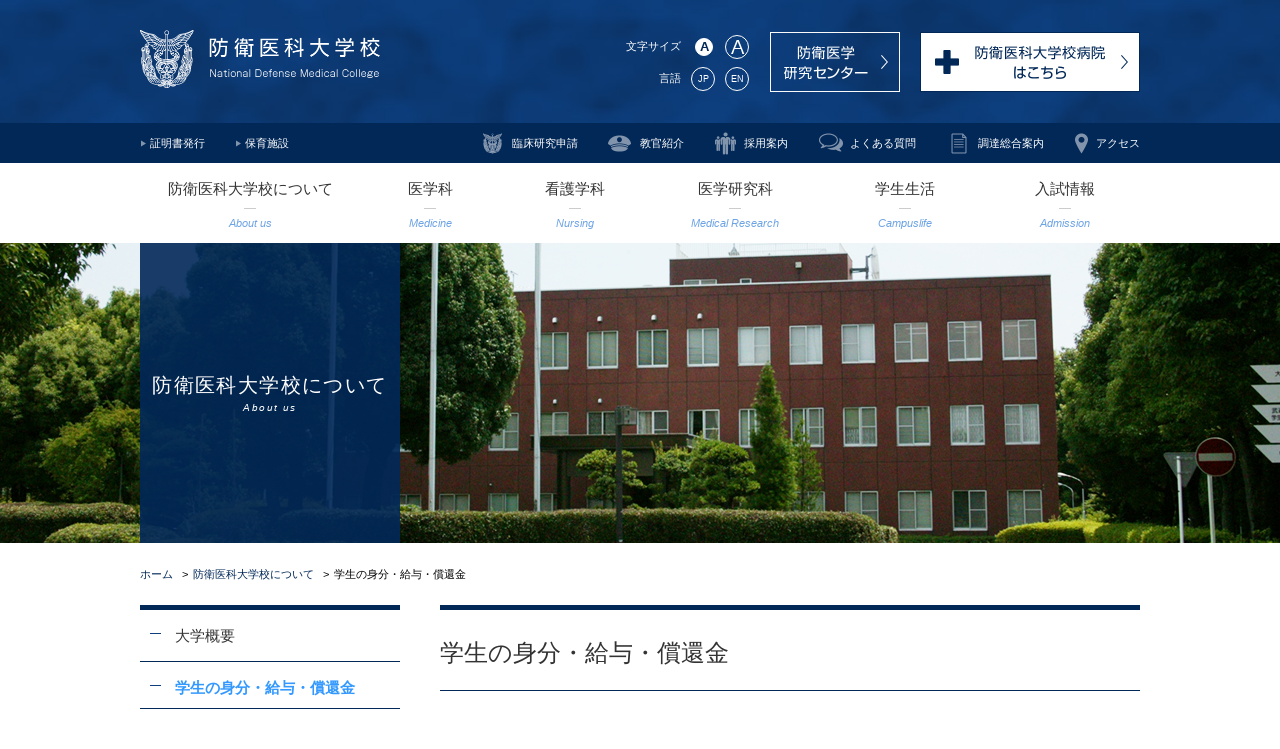

--- FILE ---
content_type: text/html; charset=UTF-8
request_url: https://www.ndmc.ac.jp/about/identification/
body_size: 34401
content:


<!doctype html>
<html>
<head>
<meta charset="utf-8">
<meta name="description" content="">
<meta name="viewport" content="width=device-width,intial-scale=1.0">
<meta name="format-detection" content="telephone=no">
<title>学生の身分・給与・償還金 | 防衛医科大学校</title>
<meta name="description" content="防衛医科大学校">
<meta name="keywords" content="防衛医科大学校">
<link href="/wp-content/themes/ndmc/common/css/yui.css" rel="stylesheet" type="text/css" id="yui_css">
<link href="/wp-content/themes/ndmc/common/css/base.css" rel="stylesheet" type="text/css" id="base_css">
<script src="/wp-content/themes/ndmc/common/js/jquery-1.9.1.min.js" type="text/javascript" id="jquery-1_9_1_min_js"></script>
<script src="/wp-content/themes/ndmc/common/js/jquery-cookie.js" type="text/javascript" id="jquery-cookie_js"></script>
<script src="/wp-content/themes/ndmc/common/js/jquery.easing.1.3.js" type="text/javascript" id="jquery_easing_1_3_js"></script>
<script src="/wp-content/themes/ndmc/common/js/base.js" type="text/javascript" id="base_js"></script>
<link rel="shortcut icon" href="/wp-content/themes/ndmc/common/favicon/favicon1.ico">
<!--PageID : 3153 Template : detail-sch -->
<link href="/wp-content/themes/ndmc/common/css/under.css" rel="stylesheet" type="text/css" id="under_css">
<script src="/wp-content/themes/ndmc/common/js/under.js" type="text/javascript" id="under_js"></script>
<!-- Google Analytics -->
<script>
  (function(i,s,o,g,r,a,m){i['GoogleAnalyticsObject']=r;i[r]=i[r]||function(){
  (i[r].q=i[r].q||[]).push(arguments)},i[r].l=1*new Date();a=s.createElement(o),
  m=s.getElementsByTagName(o)[0];a.async=1;a.src=g;m.parentNode.insertBefore(a,m)
  })(window,document,'script','//www.google-analytics.com/analytics.js','ga');

  ga('create', 'UA-75653855-3', 'auto');
  ga('send', 'pageview');

</script>
<!-- Google Analytics -->
</head>
<body>
<div id="wrap">
<div id="header">
  <div class="inner">
	<h1 id="logo">
		<a href="https://www.mod.go.jp/ndmc/">
			<img src="/wp-content/themes/ndmc/common/images/logo.png" alt="防衛医科大学校">
		</a>
	</h1>
	<div id="header_menu">
		<div id="search">
			<form action="/school_search/" method="get">
				<input name="q" type="text" value="" placeholder="Search">
			</form>
		</div>
		<div class="sizelang">
			<div id="font_resize">
				<div>文字サイズ</div>
				<div class="s"><a href="">A</a></div>
				<div class="l"><a href="">A</a></div>
			</div>
			<div id="language">
				<div>言語</div>
				<div><a href="https://www.mod.go.jp/ndmc/">JP</a></div>
				<div><a href="" title="It is under construction.">EN</a></div>
			</div>
		</div>
		<div id="center_bnr"> <a href="/center/" target="_blank">防衛医学研究センター</a></div>
		<div id="hospital_bnr"> <a href="/hospital/" target="_blank">防衛医科大学校病院</a></div>
	</div>
  </div>
  <div id="header_submenu">
	<div class="inner">
		<ul class="left">
						<li><a href="https://www.ndmc.ac.jp/alumni/">証明書発行</a></li>

						<li><a href="/nursery/">保育施設</a></li>
		</ul>
		<ul class="right">
			<li class="hsr01"><a href="/about/rinsho_shinsei/">臨床研究申請</a></li>
			<li class="hsr02"><a href="/teacher/">教官紹介</a></li>
			<li class="hsr03"><a href="/sh_recruit00/">採用案内</a></li>
			<li class="hsr04"><a href="/sh_faq/">よくある質問</a></li>
			<li class="hsr05"><a href="/info/">調達総合案内</a></li>
			<li class="hsr06"><a href="/access/">アクセス</a></li>
		</ul>
	</div>
  </div>
  <div id="gnav">
	<ul class="inner">
		<li id="gn01">
			<a href="/about/">
				<div class="category_name">防衛医科大学校について</div>
				<div class="sub_name">About us</div>
			</a>
			<div class="mega">
				<div class="mega_title">
					<h2>防衛医科大学校について</h2>
				</div>
				<ul>
					<li><a href="/about/university_summary/">大学概要</a></li>
					<li><a href="/about/identification/">学生の身分・給与・償還金</a></li>
					<li><a href="/about/rinsho_shinsei/">臨床研究申請</a></li>
					<li><a href="/about/funds/">競争的研究資金の管理・監査に関する取組</a></li>
					<li><a href="/about/pamphlet/">学校パンフレット</a></li>
				</ul>
			</div>
		</li>
		<li id="gn02">
			<a href="/med/">
				<div class="category_name">医学科</div>
				<div class="sub_name">Medicine</div>
			</a>
			<div class="mega">
				<div class="mega_title">
					<h2>医学科</h2>
				</div>
				<ul>
					<li><a href="/med/about/">医学科について</a></li>
					<li><a href="/med/curriculum/">カリキュラム</a></li>
					<li><a href="/med/subject/">科目・講座紹介</a></li>
					<li><a href="/med/graduate/">卒業後について</a></li>
					<li><a href="/med/degree/">学位・資格</a></li>
					<li><a href="/med/bunyabetsuhyokaigaku/">医学教育分野別評価</a></li>
					<li><a href="/med/questionary/">学生アンケート結果</a></li>
				</ul>
			</div>
		</li>
		<li id="gn03">
			<a href="/nrs/">
				<div class="category_name">看護学科</div>
				<div class="sub_name">Nursing</div>
			</a>
			<div class="mega">
				<div class="mega_title">
					<h2>看護学科</h2>
				</div>
				<ul>
					<li><a href="/nrs/about/">看護学科について</a></li>
					<li><a href="/nrs/curriculum/">カリキュラム</a></li>
					<li><a href="/nrs/subject/">講座紹介</a></li>
					<li><a href="/nrs/about_graduate/">卒業後について</a></li>
					<li><a href="/nrs/degree/">資格</a></li>
				</ul>
			</div>
		</li>
		<li id="gn04">
			<a href="/graduate/">
				<div class="category_name">医学研究科</div>
				<div class="sub_name">Medical Research</div>
			</a>
			<div class="mega">
				<div class="mega_title">
					<h2>医学研究科</h2>
				</div>
				<ul>
					<li><a href="/graduate/sh_grad001kenkyukagaiyou/">医学研究科概要</a></li>
					<li><a href="/graduate/research/">研究内容</a></li>
				</ul>
			</div>
		</li>
		<li id="gn05">
			<a href="/campuslife/">
				<div class="category_name">学生生活</div>
				<div class="sub_name">Campuslife</div>
			</a>
			<div class="mega">
				<div class="mega_title">
					<h2>学生生活</h2>
				</div>
				<ul>
					<li><a href="/campuslife/study/">授業の様子</a></li>
					<li><a href="/campuslife/daily/">学生の日常</a></li>
					<li><a href="/campuslife/club/">学友会活動（部活紹介）</a></li>
					<li><a href="/campuslife/schedule/">年間行事</a></li>
					<li><a href="/campuslife/voice/">在学生の声</a></li>
					<li><a href="/campuslife/map/">学内マップ</a></li>
					<li><a href="/campuslife/counseling/">福利厚生・学生相談</a></li>
					<li><a href="/campuslife/procedure/">証明書の交付について</a></li>
				</ul>
			</div>
		</li>
		<li id="gn06">
			<a href="/sh_test000%e5%85%a5%e8%a9%a6%e6%83%85%e5%a0%b1/">
				<div class="category_name">入試情報</div>
				<div class="sub_name">Admission</div>
			</a>
			<div class="mega">
				<div class="mega_title">
					<h2>入試情報</h2>
				</div>
				<ul>
					<li><a href="/sh_test000%e5%85%a5%e8%a9%a6%e6%83%85%e5%a0%b1/sh_test001igakuka/">医学科</a></li>
					<li><a href="/sh_test000%e5%85%a5%e8%a9%a6%e6%83%85%e5%a0%b1/sh_test002kangojiei/">看護学科（自衛官コース）</a></li>
					<li><a href="/sh_test000%e5%85%a5%e8%a9%a6%e6%83%85%e5%a0%b1/sh_test003kangogikan/">看護学科（技官コース）</a></li>
					<li><a href="/sh_test000%e5%85%a5%e8%a9%a6%e6%83%85%e5%a0%b1/sh_test004%e8%a9%a6%e9%a8%93%e5%95%8f%e9%a1%8c%e5%8f%8a%e3%81%b3%e8%a7%a3%e7%ad%94%e7%94%a8%e7%b4%99/">試験問題及び解答用紙</a></li>
					<li><a href="/sh_test000%e5%85%a5%e8%a9%a6%e6%83%85%e5%a0%b1/sh_test005open_campus/">オープンキャンパス</a></li>
					<li><a href="/sh_test000%e5%85%a5%e8%a9%a6%e6%83%85%e5%a0%b1/onlinekon/">オンライン懇談会</a></li>
					<li><a href="/sh_test000%e5%85%a5%e8%a9%a6%e6%83%85%e5%a0%b1/sh_test006goukaku_joukyou/">過去の合格状況</a></li>
					<li><a href="/sh_test000%e5%85%a5%e8%a9%a6%e6%83%85%e5%a0%b1/sh_test007nyushi_kakomon/">入試過去問題活用宣言について</a></li>
					<li><a href="/sh_test000%e5%85%a5%e8%a9%a6%e6%83%85%e5%a0%b1/sh_test008campus_life/">キャンパスライフ</a></li>
				</ul>
			</div>
		</li>
	</ul>
  </div>
  <div id="menu_btn"></div>
</div>

<div id="contents">
  <div id="mainvisual" style="background-image:url('/wp-content/uploads/2016/02/16.jpg');background-size:cover;">
	<div class="inner">
		<div class="category_title">
			<span class="main_title min">防衛医科大学校について</span>
			<span class="sub_title">About us</span>
		</div>
	</div>
  </div>
  <div id="breadcrumb">
	<ul class="inner">
		<li><a href="https://www.mod.go.jp/ndmc/">ホーム</a></li>
		<li><a href="/about/">防衛医科大学校について</a></li>
		<li>学生の身分・給与・償還金</li>
	</ul>
  </div>
  <div id="content_column" class="inner">
	<div id="article">
		<h1 class="page_title">学生の身分・給与・償還金</h1>
			<h2 id="anchorlink01" class="anchorlink">医学科・看護学科（自衛官コース）</h2>
				<div id="indent_1" class="text_image">
					<p>学生の身分は、防衛省職員（特別職国家公務員）であり被服、食事等は、すべて貸与又は支給されます。在校中は、毎月所定の学生手当が支給されるほか年2回の期末手当が支給されます。入校の際の入学金及び授業料等は徴収しません。本人の医療費は、防衛省の病院等で受診した場合はすべて国が負担します。学生は、防衛省共済組合の組合員となり、その給付が受けられるほか、各種の福祉制度があります。</p>
				</div>
				<br>
				<div class="image_list three cf">
					<div class="image">
						<img src="/wp-content/uploads/2016/03/mibun_2.jpg" alt="学生の身分1">
					</div>
					<div class="image">
						<img src="/wp-content/uploads/2016/03/mibun_1.jpg" alt="学生の身分2">
					</div>
					<div class="image">
						<img src="/wp-content/uploads/2016/03/mibun_3.jpg" alt="学生の身分3">
					</div>
				</div>
				<h3>医学科の身分・給与・償還金</h3>
					<div class="table">
						<table>
							<tbody>
								<tr>
									<th width="30%">身分</th>
									<td width="70%">特別職国家公務員</td>
								</tr>
								<tr>
									<th>手当</th>
									<td>学生手当：月額：131,300円（令和6年1月1日現在）
									</td>
								</tr>
								<tr>
									<th>期末手当</th>
									<td>年2回（6月、12月）</td>
								</tr>
								<tr>
									<th>償還金</th>
									<td>卒業後勤務年限が9年を満たないで離職する場合は、卒業までの経費を償還しなければなりません。（例）令和7年3月卒業生の償還最高額&emsp;4,421万円</td>
								</tr>
							</tbody>
						</table>
					</div>
				<h3>看護学科（自衛官コース）の身分・給与・償還金</h3>
					<div class="table">
						<table>
							<tbody>
								<tr>
									<th width="30%">身分</th>
									<td width="70%">特別職国家公務員</td>
								</tr>
								<tr>
									<th>手当</th>
									<td>学生手当：月額：131,300円（令和6年1月1日現在）</td>
								</tr>
								<tr>
									<th>期末手当</th>
									<td>年2回（6月、12月）</td>
								</tr>
								<tr>
									<th>償還金</th>
									<td>卒業後勤務年限が6年を満たないで離職する場合は、卒業までの経費を償還しなければなりません。（例）令和7年3月卒業生の償還最高額&emsp;980万円</td>
								</tr>
							</tbody>
						</table>
					</div>
			<h2 id="anchorlink02" class="anchorlink">看護学科（技官コース）</h2>
				<div id="indent_1" class="text_image">
					<p>学生の身分は、特別職国家公務員（非常勤職員）です。制服が貸与され、非常勤職員手当が支給されます。入校の際の入学金及び授業料等は徴収しません。希望者は有料で入寮することができます。</p>
				</div>
				<h3>看護学科（技官コース）の身分・給与・償還金</h3>
					<div class="table">
						<table>
							<tbody>
								<tr>
									<th width="30%">身分</th>
									<td width="70%">特別職国家公務員（非常勤職員）</td>
								</tr>
								<tr>
									<th>手当</th>
									<td>
                                        非常勤職員手当を勤務時間に応じて支給<br>
                                        期末手当（６月、１２月）を勤務時間に応じて支給<br>
                                        通学する者には、交通費を支給
                                    </td>
								</tr>
								<tr>
									<th>償還金</th>
									<td>卒業後勤務年限が6年を満たないで離職する場合は、卒業までの経費を償還しなければなりません。（例）令和7年3月卒業生の償還最高額&emsp;979万円</td>
								</tr>
							</tbody>
						</table>
					</div>
	</div>
	<div id="aside">
		<ul class="lv01">
			<li><a href="/about/university_summary/">大学概要</a></li>
			<li class="active"><a href="/about/identification/">学生の身分・給与・償還金</a></li>
			<li><a href="/about/rinsho_shinsei/">臨床研究申請</a></li>
			<li><a href="/about/funds/">競争的研究資金の管理・監査に関する取組</a></li>
			<li><a href="/about/pamphlet/">学校パンフレット</a></li>
		</ul>
		<a class="bnr_college_about" href="/9-2/mean/"><img class="aside_bnr" src="/wp-content/themes/ndmc/common/images/under/bnr_aside.jpg" alt="防衛医科大学校で学ぶということ"></a>
		<a class="bnr_instructor" href="/teacher/"><img class="aside_bnr" src="/wp-content/themes/ndmc/common/images/under/bnr_instructor.jpg" alt="教官紹介"></a>
		<a class="bnr_instructor" href="/library/"><img class="aside_bnr" src="/wp-content/themes/ndmc/common/images/under/bnr_library.jpg" alt="図書館"></a>
		<a class="bnr_instructor" href="/facility/"><img class="aside_bnr" src="/wp-content/themes/ndmc/common/images/under/bnr_facility.jpg" alt="医学教育部の施設"></a>
		<a class="bnr_instructor" href="/center/"><img class="aside_bnr" src="/wp-content/themes/ndmc/common/images/under/bnr_center.jpg" alt="防衛医学研究センター"></a>
	</div>
  </div>
</div>

<div id="footer">
  <div class="inner">
	<div id="footer_right" class="right">
		<div id="footer_submenu">
			<ul>
				<li><a href="/sitemap/">サイトマップ</a></li>
				<li><a href="/kiyaku00/">利用規約</a></li>
				<li><a href="/contact00/contact/">お問い合わせ</a></li>
			</ul>
		</div>
		<div id="footer_menu" class="cf">
			<ul>
				<li><a href="https://www.mod.go.jp/" target="_blank">防衛省</a></li>
				<li><a href="https://www.pref.saitama.lg.jp/" target="_blank">埼玉県</a></li>
				<li><a href="https://www.city.tokorozawa.saitama.jp/" target="_blank">所沢市</a></li>
			</ul>
		</div>
	</div>
	<div id="footer_left" class="left">
		<div id="footer_logo"><img src="/wp-content/themes/ndmc/common/images/footer_logo.png" alt="防衛医科大学校"></div>
		<div id="address">
			〒359–8513&nbsp;埼玉県所沢市並木3–2<br>
			TEL： 04–2995–1211
		</div>
	</div>
	<small id="copy">Copyright <font>&copy;</font> National Defense Medical College. All Rights Reserved.</small>
  </div>
</div>
<a id="pagetop">PAGE TOP</a>
</div>
<div id="sp_menu">
	<ul class="lv01">
		<li>
			<a href="/about/">
				<div class="category_name">防衛医科大学校について</div>
				<div class="sub_name">About us</div>
			</a>
			<div class="open_btn"></div>
			<ul class="lv02">
				<li>
					<a href="/about/university_summary/">大学概要</a>
					<div class="open_btn"></div>
					<ul class="lv03">
						<li><a href="/about/university_summary/features/">学校長挨拶</a></li>
						<li><a href="/about/university_summary/greeting/">特色</a></li>
						<li><a href="/about/university_summary/history/">設立目的・沿革</a></li>
						<li><a href="/about/university_summary/organization/">組織図</a></li>
					</ul>
				</li>
				<li><a href="/about/identification/">学生の身分・給与・償還金</a></li>
				<li>
					<a href="/about/rinsho_shinsei/">臨床研究申請</a>
					<div class="open_btn"></div>
					<ul class="lv03">
						<li>
							<a href="/about/rinsho_shinsei/sh_ab008%e5%80%ab%e7%90%86%e5%a7%94%e5%93%a1%e4%bc%9a/">倫理委員会</a>
							<div class="open_btn"></div>
							<ul style="margin-left: 2rem;" class="lv03">
							<li><a href="/about/rinsho_shinsei/sh_ab008%e5%80%ab%e7%90%86%e5%a7%94%e5%93%a1%e4%bc%9a/researchlist12/">防衛医科大学校に保存されている検体・診療情報を用いる研究リスト12（Ｒ７）</a></li>
							<li><a href="/about/rinsho_shinsei/sh_ab008%e5%80%ab%e7%90%86%e5%a7%94%e5%93%a1%e4%bc%9a/researchlist11/">防衛医科大学校に保存されている検体・診療情報を用いる研究リスト11（Ｒ６）</a></li>
							<li><a href="/about/rinsho_shinsei/sh_ab008%e5%80%ab%e7%90%86%e5%a7%94%e5%93%a1%e4%bc%9a/researchlist10/">防衛医科大学校に保存されている検体・診療情報を用いる研究リスト10（Ｒ５）</a></li>
							<li><a href="/about/rinsho_shinsei/sh_ab008%e5%80%ab%e7%90%86%e5%a7%94%e5%93%a1%e4%bc%9a/researchlist9/">防衛医科大学校に保存されている検体・診療情報を用いる研究リスト9（Ｒ４）</a></li>
							<li><a href="/about/rinsho_shinsei/sh_ab008%e5%80%ab%e7%90%86%e5%a7%94%e5%93%a1%e4%bc%9a/researchlist8/">防衛医科大学校に保存されている検体・診療情報を用いる研究リスト8（Ｒ３）</a></li>
							<li><a href="/about/rinsho_shinsei/sh_ab008%e5%80%ab%e7%90%86%e5%a7%94%e5%93%a1%e4%bc%9a/researchlist7/">防衛医科大学校に保存されている検体・診療情報を用いる研究リスト7（Ｒ２）</a></li>
							<li><a href="/about/rinsho_shinsei/sh_ab008%e5%80%ab%e7%90%86%e5%a7%94%e5%93%a1%e4%bc%9a/researchlist6/">防衛医科大学校に保存されている検体・診療情報を用いる研究リスト6（Ｒ１）</a></li>
							<li><a href="/about/rinsho_shinsei/sh_ab008%e5%80%ab%e7%90%86%e5%a7%94%e5%93%a1%e4%bc%9a/researchlist5/">防衛医科大学校に保存されている検体・診療情報を用いる研究リスト5（Ｈ30）</a></li>
							<li><a href="/about/rinsho_shinsei/sh_ab008%e5%80%ab%e7%90%86%e5%a7%94%e5%93%a1%e4%bc%9a/researchlist4/">防衛医科大学校に保存されている検体・診療情報を用いる研究リスト4</a></li>
							<li><a href="/about/rinsho_shinsei/sh_ab008%e5%80%ab%e7%90%86%e5%a7%94%e5%93%a1%e4%bc%9a/researchlist3/">防衛医科大学校に保存されている検体・診療情報を用いる研究リスト3</a></li>
							<li><a href="/about/rinsho_shinsei/sh_ab008%e5%80%ab%e7%90%86%e5%a7%94%e5%93%a1%e4%bc%9a/researchlist2/">防衛医科大学校に保存されている検体・診療情報を用いる研究リスト2</a></li>
							<li><a href="/about/rinsho_shinsei/sh_ab008%e5%80%ab%e7%90%86%e5%a7%94%e5%93%a1%e4%bc%9a/researchlist1/">防衛医科大学校に保存されている検体・診療情報を用いる研究リスト1</a></li>		
							</ul>
						</li>
						<li><a href="/about/rinsho_shinsei/clinical_trials/">認定臨床研究審査委員会</a></li>
					</ul>
				</li>
				<li><a href="/about/funds/">競争的研究資金の管理・監査に関する取組</a></li>
				<li><a href="/about/pamphlet/">学校パンフレット</a></li>
			</ul>
		</li>
		<li>
			<a href="/med/">
				<div class="category_name">医学科</div>
				<div class="sub_name">Medicine</div>
			</a>
			<div class="open_btn"></div>
			<ul class="lv02">
				<li><a href="/med/about/">医学科について</a></li>
				<li>
					<a href="/med/curriculum/">カリキュラム</a>
					<div class="open_btn"></div>
					<ul class="lv03">
						<li><a href="/med/curriculum/curriculumpolicy/">教育方針（カリキュラム・ポリシー）</a></li>
						<li><a href="/med/curriculum/shingaku/">進学課程</a></li>
						<li><a href="/med/curriculum/senmon/">専門課程</a></li>
						<li><a href="/med/curriculum/kunren/">訓練課程</a></li>
						<li><a href="/med/curriculum/Teachingitems/">教授要目（授業時間表・授業科目要目等）</a></li>
					</ul>
				</li>
				<li>
					<a href="/med/subject/">科目・講座紹介</a>
					<div class="open_btn"></div>
					<ul class="lv03">
						<li>
							<a><b>学科目</b></a>
							<div class="open_btn"></div>
							<ul class="lv03">
								<li><a href="/med/subject/psychology/">&emsp;&emsp;心理学</a></li>
								<li><a href="/med/subject/language/">&emsp;&emsp;国語・国文学</a></li>
								<li><a href="/med/subject/sh_med009syakaigaku/">&emsp;&emsp;社会学</a></li>
								<li><a href="/med/subject/english/">&emsp;&emsp;英語</a></li>
								<li><a href="/med/subject/german/">&emsp;&emsp;独語</a></li>
								<li><a href="/med/subject/physics/">&emsp;&emsp;物理学</a></li>
								<li><a href="/med/subject/chemistry/">&emsp;&emsp;化学</a></li>
								<li><a href="/med/subject/biology/">&emsp;&emsp;生物学</a></li>
								<li><a href="/med/subject/mathematics/">&emsp;&emsp;数学</a></li>
								<li><a href="/med/subject/health/">&emsp;&emsp;保健体育</a></li>
							</ul>
						</li>
						<li>
							<a><b>基礎医学</b></a>
							<div class="open_btn"></div>
							<ul class="lv03">
								<li><a href="/med/subject/saisei/">&emsp;&emsp;再生発生学</a></li>
								<li><a href="/med/subject/kaibou/">&emsp;&emsp;解剖学</a></li>
								<li><a href="/med/subject/seiri/">&emsp;&emsp;生理学</a></li>
								<li><a href="/med/subject/seika/">&emsp;&emsp;生化学</a></li>
								<li><a href="/med/subject/yakuri-2/">&emsp;&emsp;薬理学</a></li>
								<li><a href="/med/subject/byotai/">&emsp;&emsp;病態病理学</a></li>
								<li><a href="/med/subject/sh_med023%e5%85%8d%e7%96%ab%e5%be%ae%e7%94%9f%e7%89%a9%e5%ad%a6/">&emsp;&emsp;免疫微生物学</a></li>
								<li><a href="/med/subject/kansen/">&emsp;&emsp;国際感染症学</a></li>
								<li><a href="/med/subject/sh_med026%e6%b3%95%e5%8c%bb%e5%ad%a6/">&emsp;&emsp;法医学</a></li>
								<li><a href="/med/subject/kougaku/">&emsp;&emsp;医用工学</a></li>
								<li><a href="/med/subject/bunshi/">&emsp;&emsp;分子生体制御学</a></li>
								<li><a href="/med/subject/sh_med024%e8%a1%9b%e7%94%9f%e5%ad%a6%e5%85%ac%e8%a1%86%e8%a1%9b%e7%94%9f%e5%ad%a6/">&emsp;&emsp;衛生学公衆衛生学</a></li>
								<li><a href="/med/subject/copyof-sh_med029%e9%98%b2%e8%a1%9b%e5%8c%bb%e5%ad%a6/">&emsp;&emsp;防衛医学</a></li>
							</ul>
						</li>
						<li>
							<a><b>臨床医学</b></a>
							<div class="open_btn"></div>
							<ul class="lv03">
								<li><a href="/med/subject/naika01/">&emsp;&emsp;内科学（循環器）</a></li>
								<li><a href="/med/subject/naika02/">&emsp;&emsp;内科学（腎臓･内分泌代謝）</a></li>
								<li><a href="/med/subject/naika03/">&emsp;&emsp;内科学（消化器）</a></li>
								<li><a href="/med/subject/sh_med033%e5%86%85%e7%a7%91%e5%ad%a6%ef%bc%88%e6%84%9f%e6%9f%93%e7%97%87%ef%bd%a5%e5%91%bc%e5%90%b8%e5%99%a8%ef%bc%89/">&emsp;&emsp;内科学（感染症･呼吸器）</a></li>
								<li><a href="/med/subject/naika05">&emsp;&emsp;内科学（血液・膠原病アレルギー）</a></li>
								<li><a href="/med/subject/naika06/">&emsp;&emsp;内科学（神経･抗加齢血管）</a></li>
								<li><a href="/med/subject/sh_med039%e5%a4%96%e7%a7%91%e5%ad%a6%ef%bc%88%e6%b6%88%e5%8c%96%e7%ae%a1%e5%a4%96%e7%a7%91%ef%bc%89/">&emsp;&emsp;外科学（消化管外科）</a></li>
								<li><a href="/med/subject/geka02/">&emsp;&emsp;外科学（心臓･血管､呼吸器）</a></li>
								<li><a href="/med/subject/geka03/">&emsp;&emsp;外科学（肝胆膵､乳腺､小児）</a></li>
								<li><a href="/med/subject/sh_med036seishinkagaku/">&emsp;&emsp;精神科学</a></li>
								<li><a href="/med/subject/shoni-2/">&emsp;&emsp;小児科学</a></li>
								<li><a href="/med/subject/noshinkei/">&emsp;&emsp;脳神経外科学</a></li>
								<li><a href="/med/subject/seikei/">&emsp;&emsp;整形外科学</a></li>
								<li><a href="/med/subject/sh_med044%e7%9a%ae%e8%86%9a%e7%a7%91%e5%ad%a6/">&emsp;&emsp;皮膚科学</a></li>
								<li><a href="/med/subject/hinyoka/">&emsp;&emsp;泌尿器科学</a></li>
								<li><a href="/med/subject/ganka/">&emsp;&emsp;眼科学</a></li>
								<li><a href="/med/subject/copyof-sh_med047%e8%80%b3%e9%bc%bb%e5%92%bd%e5%96%89%e7%a7%91%e5%ad%a6/">&emsp;&emsp;耳鼻咽喉科学</a></li>
								<li><a href="/med/subject/sanhujinka/">&emsp;&emsp;産科婦人科学</a></li>
								<li><a href="/med/subject/hosyano/">&emsp;&emsp;放射線医学</a></li>
								<li><a href="/med/subject/sh_med050%e9%ba%bb%e9%85%94%e5%ad%a6/">&emsp;&emsp;麻酔学</a></li>
								<li><a href="/med/subject/sh_med051%e8%87%a8%e5%ba%8a%e6%a4%9c%e6%9f%bb%e5%8c%bb%e5%ad%a6/">&emsp;&emsp;臨床検査医学</a></li>
							</ul>
						</li>
					</ul>
				</li>
				<li>
					<a href="/med/graduate/">卒業後について</a>
					<div class="open_btn"></div>
					<ul class="lv03">
						<li><a href="/med/graduate/course/">卒業後の進路</a></li>
						<li><a href="/med/graduate/vioce/">先輩の声</a></li>
					</ul>
				</li>
				<li><a href="/med/degree/">学位・資格</a></li>
				<li><a href="/med/bunyabetsuhyokaigaku/">医学教育分野別評価</a></li>
				<li><a href="/med/questionary/">学生アンケート結果</a></li>
			</ul>
		</li>
		<li>
			<a href="/nrs/">
				<div class="category_name">看護学科</div>
				<div class="sub_name">Nursing</div>
			</a>
			<div class="open_btn"></div>
			<ul class="lv02">
				<li><a href="/nrs/about/">看護学科について</a></li>
				<li>
					<a href="/nrs/curriculum/">カリキュラム</a>
					<div class="open_btn"></div>
					<ul class="lv03">
						<li><a href="/nrs/curriculum/jieikan/">自衛官コース</a></li>
						<li><a href="/nrs/curriculum/gikan/">技官コース</a></li>
					</ul>
				</li>
				<li>
					<a href="/nrs/subject/">講座紹介</a>
					<div class="open_btn"></div>
					<ul class="lv03">
						<li><a href="/nrs/subject/kiso/">基礎看護学</a></li>
						<li><a href="/nrs/subject/seijinkango/">成人看護学</a></li>
						<li><a href="/nrs/subject/rounen/">老年看護学</a></li>
						<li><a href="/nrs/subject/syoni/">小児看護学</a></li>
						<li><a href="/nrs/subject/bosei/">母性看護学</a></li>
						<li><a href="/nrs/subject/seishin/">精神看護学</a></li>
						<li><a href="/nrs/subject/sh_nrs012%e5%9c%b0%e5%9f%9f%e7%9c%8b%e8%ad%b7%e5%ad%a6/">地域看護学</a></li>
						<li><a href="/nrs/subject/boei/">防衛看護学</a></li>
					</ul>
				</li>
				<li>
					<a href="/nrs/about_graduate/">卒業後について</a>
					<div class="open_btn"></div>
					<ul class="lv03">
						<li><a href="/nrs/about_graduate/course/">卒業後の進路</a></li>
						<li><a href="/nrs/about_graduate/voice/">先輩の声</a></li>
					</ul>
				</li>
				<li><a href="/nrs/degree/">資格</a></li>
			</ul>
		</li>
		<li>
			<a href="/graduate/">
				<div class="category_name">医学研究科</div>
				<div class="sub_name">Medical Research</div>
			</a>
			<div class="open_btn"></div>
			<ul class="lv02">
				<li><a href="/graduate/sh_grad001kenkyukagaiyou/">医学研究科概要</a>
				<li>
					<a href="/graduate/research/">研究内容</a>
					<div class="open_btn"></div>
					<ul class="lv03">
						<li><a href="/graduate/research/sh_grad003/">１．総合基礎医学群<br>（１）総合生理学系</a></li>
						<li><a href="/graduate/research/sh_grad004%e7%b7%8f%e5%90%88%e7%97%85%e7%90%86%e5%ad%a6%e7%b3%bb/">（２）総合病理学系</a></li>
						<li><a href="/graduate/research/sh_grad005%e7%b7%8f%e5%90%88%e7%a4%be%e4%bc%9a%e3%83%bb%e7%92%b0%e5%a2%83%e5%8c%bb%e5%ad%a6%e7%b3%bb/">（３）総合社会・環境医学系</a></li>
						<li><a href="/graduate/research/sh_grad006%e6%95%91%e6%80%a5%e5%8c%bb%e5%ad%a6%e5%8f%8a%e3%81%b3%e3%83%97%e3%83%a9%e3%82%a4%e3%83%9e%e3%83%aa%e3%83%bc%e3%83%bb%e3%82%b1%e3%82%a2%e3%83%bc%e5%8c%bb%e5%ad%a6%e7%b3%bb/">２．総合臨床医学群&emsp;（１）救急医学及びプライマリー・ケアー医学系</a></li>
						<li><a href="/graduate/research/sh_grad007%e6%88%90%e4%ba%ba%e5%8c%bb%e5%ad%a6%e7%b3%bb/">（２）成人医学系</a></li>
					</ul>
				</li>
			</ul>
		</li>
		<li>
			<a href="/campuslife/">
				<div class="category_name">学生生活</div>
				<div class="sub_name">Campuslife</div>
			</a>
			<div class="open_btn"></div>
			<ul class="lv02">
				<li><a href="/campuslife/study/">授業の様子</a></li>
				<li>
					<a href="/campuslife/daily/">学生の日常</a>
					<div class="open_btn"></div>
					<ul class="lv03">
						<li><a href="/campuslife/daily/igakusei/">医学科学生の一日</a></li>
						<li><a href="/campuslife/daily/jiekan/">看護学科学生（自衛官コース）の一日</a></li>
						<li><a href="/campuslife/daily/gikan/">看護学科学生（技官コース）の一日</a></li>
						<li><a href="/campuslife/daily/menu/">学生の食事の様子</a></li>
					</ul>
				</li>
				<li><a href="/campuslife/club/">学友会活動（部活紹介）</a></li>
				<li><a href="/campuslife/schedule/">年間行事</a></li>
				<li><a href="/campuslife/voice/">在学生の声</a></li>
				<li><a href="/campuslife/map/">学内マップ</a></li>
				<li><a href="/campuslife/counseling/">福利厚生・学生相談</a></li>
				<li>
					<a href="/campuslife/procedure/">証明書の交付について</a>
					<div class="open_btn"></div>
					<ul class="lv03">
						<li><a href="/campuslife/procedure/medicine/">医学科・看護学科・医学研究科の証明書の交付について</a></li>
						<li><a href="/campuslife/procedure/nurse/">高等看護学院の証明書交付について</a></li>
					</ul>
				</li>
			</ul>
		</li>
		<li>
			<a href="/sh_test000%e5%85%a5%e8%a9%a6%e6%83%85%e5%a0%b1/">
				<div class="category_name">入試情報</div>
				<div class="sub_name">Admission</div>
			</a>
			<div class="open_btn"></div>
			<ul class="lv02">
				<li><a href="/sh_test000%e5%85%a5%e8%a9%a6%e6%83%85%e5%a0%b1/sh_test001igakuka/">医学科</a></li>
				<li><a href="/sh_test000%e5%85%a5%e8%a9%a6%e6%83%85%e5%a0%b1/sh_test002kangojiei/">看護学科（自衛官コース）</a></li>
				<li><a href="/sh_test000%e5%85%a5%e8%a9%a6%e6%83%85%e5%a0%b1/sh_test003kangogikan/">看護学科（技官コース）</a></li>
				<li><a href="/sh_test000%e5%85%a5%e8%a9%a6%e6%83%85%e5%a0%b1/sh_test004%e8%a9%a6%e9%a8%93%e5%95%8f%e9%a1%8c%e5%8f%8a%e3%81%b3%e8%a7%a3%e7%ad%94%e7%94%a8%e7%b4%99/">試験問題及び解答用紙</a></li>
				<li><a href="/sh_test000%e5%85%a5%e8%a9%a6%e6%83%85%e5%a0%b1/sh_test005open_campus/">オープンキャンパス</a></li>
				<li><a href="/sh_test000%e5%85%a5%e8%a9%a6%e6%83%85%e5%a0%b1/onlinekon/">オンライン懇談会</a></li>
				<li><a href="/sh_test000%e5%85%a5%e8%a9%a6%e6%83%85%e5%a0%b1/sh_test006goukaku_joukyou/">過去の合格状況</a></li>
				<li><a href="/sh_test000%e5%85%a5%e8%a9%a6%e6%83%85%e5%a0%b1/sh_test007nyushi_kakomon/">入試過去問題活用宣言について</a></li>
				<li><a href="/sh_test000%e5%85%a5%e8%a9%a6%e6%83%85%e5%a0%b1/sh_test008campus_life/">キャンパスライフ</a></li>
			</ul>
		</li>
		<li>
			<a href="/news/">
				<div class="category_name">ニュース & イベント</div>
				<div class="sub_name">News & Events</div>
			</a>
			<div class="open_btn"></div>
			<ul class="lv02">
				<li><a href="/news/2025/">2025年度</a></li>
				<li><a href="/news/2024/">2024年度</a></li>
				<li><a href="/news/2023/">2023年度</a></li>
				<li><a href="/news/2022/">2022年度</a></li>
				<li><a href="/news/2021/">2021年度</a></li>
				<li><a href="/news/2020/">2020年度</a></li>
				<li><a href="/news/2019/">2019年度</a></li>
				<li><a href="/news/2018/">2018年度</a></li>
				<li><a href="/news/2017/">2017年度</a></li>
				<li><a href="/news/2016/">2016年度</a></li>
				<li><a href="/news/2015/">2015年度</a></li>
				<li><a href="/news/2014/">2014年度</a></li>
			</ul>
		</li>
	</ul>
	<ul class="st_menu cf">
						<li><a href="https://www.ndmc.ac.jp/alumni/">証明書発行</a></li>

								<li><a href="/nursery/">保育施設</a></li>
	</ul>
	<ul class="use_menu cf">
		<li class="hsr01"><a href="/about/rinsho_shinsei/">臨床研究申請</a></li>
		<li class="hsr02"><a href="/teacher/">教官紹介</a></li>
		<li class="hsr03"><a href="/sh_recruit00/">採用案内</a></li>
		<li class="hsr04"><a href="/sh_faq/">よくある質問</a></li>
		<li class="hsr05"><a href="/info/">調達総合案内</a></li>
		<li class="hsr06"><a href="/access/">アクセス</a></li>
	</ul>
	<div id="search_sp">
		<form action="/school_search/" method="get">
			<input name="q" type="text" value="" placeholder="Search">
		</form>
	</div>
	<a class="bnr_sp" href="/hospital/"><img src="/wp-content/themes/ndmc/common/images/bnr_hospital.png" alt="防衛医科大学校病院" target="_blank"></a>
	<a class="bnr_center" href="/center/">防衛医学研究センター</a>
	<a class="bnr_en" href="" title="It is under construction.">English</a>
</div>
</body>
</html>

--- FILE ---
content_type: text/css
request_url: https://www.ndmc.ac.jp/wp-content/themes/ndmc/common/css/yui.css
body_size: 2963
content:

html {
    background: #fff none repeat scroll 0 0;
    color: #000;
}
body, div, dl, dt, dd, ul, ol, li, h1, h2, h3, h4, h5, h6, pre, code, form, fieldset, legend, input, textarea, p, blockquote, th, td {
    margin: 0;
    padding: 0;
}
table {
    border-collapse: collapse;
    border-spacing: 0;
}
fieldset, img {
    border: 0 none;
}
address, caption, cite, code, dfn, em, strong, th, var {
    font-style: normal;
    font-weight: normal;
}
strong{font-weight:bold}
ol, ul {
    list-style: outside none none;
}
caption, th {
    text-align: left;
}
h1, h2, h3, h4, h5, h6 {
    font-size: 100%;
    font-weight: normal;
}
q::before, q::after {
    content: "";
}
abbr, acronym {
    border: 0 none;
    font-variant: normal;
}
sup {
    vertical-align: text-top;
}
sub {
    vertical-align: text-bottom;
}
input, textarea, select {
    font-family: inherit;
    font-size: inherit;
    font-weight: inherit;
}
legend {
    color: #000;
}
#yui3-css-stamp.cssreset {
    display: none;
}


/* sitemap */

.menu {
    max-width: 600px;
}

.menu a {
    display: block;
    padding: 5px;
    text-decoration: none;
    color: #000;
    border-bottom: 1px solid #ccc;
}

label {
    display: block;
    margin: 0 0 4px 0;
    padding : 5px;
    line-height: 1;
    color :#000;
    background : #fff;
    cursor :pointer;
}

input {
    display: none;
}

.menu ul {
    margin: 0;
    padding: 0;
    background :#fff;
    list-style: none;
}

.menu li {
    height: 0;
    overflow: hidden;
    -webkit-transition: all 0.5s;
    -moz-transition: all 0.5s;
    -ms-transition: all 0.5s;
    -o-transition: all 0.5s;
    transition: all 0.5s;
}

#menu_bar01:checked ~ #links01 li,
#menu_bar05:checked ~ #links05 li,
#menu_bar09:checked ~ #links09 li,
#menu_bar12:checked ~ #links12 li{
    height: 65px;
    opacity: 1;
}

#menu_bar02:checked ~ #links02 li,
#menu_bar03:checked ~ #links03 li,
#menu_bar04:checked ~ #links04 li,
#menu_bar06:checked ~ #links06 li,
#menu_bar07:checked ~ #links07 li,
#menu_bar08:checked ~ #links08 li,
#menu_bar10:checked ~ #links10 li,
#menu_bar11:checked ~ #links11 li,
#menu_bar13:checked ~ #links13 li,
#menu_bar14:checked ~ #links14 li,
#menu_bar15:checked ~ #links15 li,
#menu_bar16:checked ~ #links16 li{
    height: 45px;
    opacity: 1;
}

.toggle:hover{
    color: #39f;
    cursor: pointer;
}

.toggle2:hover{
    color: #00984F;
    cursor: pointer;
}

#info{
    font-size: 0.9em;
}

.all .inner2{
    display:none;
}

.all ul{
    max-width: 450px;
}


/* 大見出しのアコーディオンメニュー */
/*
a{
    text-decoration: none;
    display: block;
}

.check_input{
    display: none;
}

.check_label{
    display: block;
}

.contents{
    display: none;
}

.check_input:checked + .check_label + .contents{
    display: block;
}
*/

--- FILE ---
content_type: text/css
request_url: https://www.ndmc.ac.jp/wp-content/themes/ndmc/common/css/base.css
body_size: 31318
content:
@charset "utf-8";
/* CSS Document */

html,body {font-family:"ヒラギノ角ゴ Pro W3", "Hiragino Kaku Gothic Pro", "メイリオ", Meiryo, Osaka, "ＭＳ Ｐゴシック", "MS PGothic", sans-serif;font-size:14px;line-height:1.5em;height:100%;margin-bottom:1px;}
.cf:after,.cf:before{content:"";display:table;table-layout:fixed;}.cf:after{clear:both}.cf{zoom:1}
#wrap {width:100%;min-width:320px;overflow:hidden;position:relative;}
.inner {width:1000px;margin:0 auto;position:relative;}
.inner:after,.inner:before{content:"";display:table;table-layout:fixed;}.inner:after{clear:both;}.inner{zoom:1;}
a {text-decoration:none;}
.left {float:left;}
.right {float:right;}

.mb100 {margin-bottom:100px !important;}
.mb110 {margin-bottom:110px !important;}
.mb120 {margin-bottom:120px !important;}

.speak_skip {position:absolute;left:-999999px;}

/*header*/
#header {padding-top:30px;background:url(../images/bg_base.jpg) no-repeat center top;background-size:cover;}
#logo {float:left;width:240px;}
#logo a,
#logo img {display:block;width:100%;height:auto;}

.hospital #header {background:#00984f;}
.hospital #logo {width:289px;}

/*header_menu*/
#header_menu {float:right;display:table;height:60px;}
#header_menu > div {display:table-cell;vertical-align:middle;}

#search input[type="text"] {width:/*145*/120px;padding:4px 35px 3px 20px;border-radius:16px;font-size:.8em;border:none;margin-right:20px;background:#fff url(../images/icon_search.png) no-repeat right 14px center;}
#search input[type="text"]:focus {background-color:#FFC;}
	#search input[type="text"]::-webkit-input-placeholder {color:#666;font-style:italic;}
	#search input[type="text"]::-moz-placeholder {color:#666;font-style:italic;}
		#search input[type="text"]:focus::-webkit-input-placeholder {color:#FFC;}
		#search input[type="text"]:focus::-moz-placeholder {color:#FFC;}

.hospital #search input[type="text"] {width:145px;}

.sizelang {padding-right:20px;}

#font_resize {padding-bottom:8px;}
#font_resize > div {display:table-cell;color:#fff;font-size:.8em;vertical-align:middle;}
#font_resize > div a  {display:block;border-radius:100%;border:solid 1px #fff;color:#fff;margin-left:10px;text-align:center;}
#font_resize .s a {width:16px;height:16px;font-size:13px;line-height:1.3em;margin-left:14px;}
#font_resize .l a {width:22px;height:22px;font-size:20px;line-height:1.1em;margin-left:12px;}

#language > div {display:table-cell;color:#fff;font-size:.8em;}
#language > div a  {display:block;border-radius:100%;border:solid 1px #fff;color:#fff;margin-left:10px;text-align:center;}
#language a {width:22px;height:21px;padding-top:1px;font-size:0.8em;}

#font_resize,
#language {display:table;table-layout:auto;}
#font_resize > div:first-child,
#language > div:first-child {width:70px;text-align:right;}
#font_resize > div:nth-child(2),
#language > div:nth-child(2) {width:30px;}
#font_resize > div:nth-child(3),
#language > div:nth-child(3) {width:35px;}

#font_resize .s a:hover,
#font_resize .l a:hover,
#language a:hover,
#font_resize .s a.active,
#font_resize .l a.active,
#language a.active {background:#fff;color:#022858;font-weight:bold;}
#font_resize .s a:hover,
#font_resize .s a.active {font-size:13px;}
#font_resize .l a:hover,
#font_resize .l a.active {font-size:20px;}

#center_bnr a {display:inline-block;width:130px;height:60px;overflow:hidden;text-indent:120%;white-space:nowrap;background:url(../images/bnr_center.png) no-repeat left top;background-size:100% auto;margin-right:20px;}
#hospital_bnr a {display:inline-block;width:220px;height:60px;overflow:hidden;text-indent:120%;white-space:nowrap;background:#fff url(../images/bnr_hospital_on.png) no-repeat left top;background-size:100% auto;}
#center_bnr a:hover {background-image:url(../images/bnr_center_on.png);background-color:#fff;}
#hospital_bnr a:hover {background-image:url(../images/bnr_hospital.png);background-color:#022858;}
#center_bnr a,
#hospital_bnr a {position:relative;top:2px;}

#menu_btn {display:none;}

.hospital #font_resize .s a:hover,
.hospital #font_resize .l a:hover,
.hospital #language a:hover,
.hospital #font_resize .s a.active,
.hospital #font_resize .l a.active,
.hospital #language a.active {color:#00984f;}
.hospital #hospital_bnr a {width:200px;background-image:url(../images/hospital_bnr_college_on.png);background-color:#fff;position:relative;top:2px;}
.hospital #hospital_bnr a:hover {background-image:url(../images/hospital_bnr_college.png);background-color:#076236;}

/*header_submenu*/
#header_submenu {background:#022858;margin-top:27px;}
#header_submenu ul {display:table;height:40px;}
#header_submenu ul li {display:table-cell;}
#header_submenu ul li a {display:block;height:20px;padding:10px 0;color:#fff;background:url(../images/icon_header.png) no-repeat left top;background-size:30px auto;font-size:.8em;}
#header_submenu ul li a:hover {opacity:.7;}
#header_submenu ul.left li a {padding-left:10px;background-position:left 17px;margin-left:30px;}
#header_submenu ul.left li:first-child a {margin-left:0;}

#header_submenu ul.right li a {margin-left:30px;}
#header_submenu ul.right  .hsr01 a {background-position:left -30px;padding-left:30px;margin-left:0;}
#header_submenu ul.right  .hsr02 a {background-position:left -68px;padding-left:32px;}
#header_submenu ul.right  .hsr03 a {background-position:left -111px;padding-left:30px;}
#header_submenu ul.right  .hsr04 a {background-position:left -150px;padding-left:32px;}
#header_submenu ul.right  .hsr05 a {background-position:left -188px;padding-left:32px;}
#header_submenu ul.right  .hsr06 a {background-position:left -230px;padding-left:22px;}

.hospital #header_submenu {background:#076236;}
/*.hospital #header_submenu ul.left{width:220px;}*/
.hospital #new_event.nd .top_title {font-weight:normal;}

/*gnav*/
#gnav {background:#fff;position:relative;}
#gnav > ul {display:table;height:80px;}
#gnav > ul > li {display:table-cell;}
	#gnav #gn01 {width:22%;}
	#gnav #gn02 {width:14%;}
	#gnav #gn03 {width:15%;}
	#gnav #gn04 {width:17%;}
	#gnav #gn05 {width:17%;}
	#gnav #gn06 {width:15%;}

#gnav > ul > li > a {display:block;width:100%;height:80px;color:#000;}
#gnav > ul > li > a > div {text-align:center;}
#gnav > ul > li > a .category_name {position:relative;font-size:1.1em;padding:15px 0 10px;color:#333;}
#gnav > ul > li > a .category_name:after {content:"";display:block;width:12px;height:1px;background:#ccc;position:absolute;left:50%;bottom:0;margin-left:-6px;transition:.3s;}
#gnav > ul > li a:hover .category_name:after,
#gnav > ul > li.active a .category_name:after {width:80%;margin-left:0;left:10%;}
#gnav > ul > li > a .sub_name {color:#6ea4e5;font-size:.8em;font-style:italic;padding:4px 0;}

.hospital #gnav > ul > li > a .sub_name {color:#00984f;}
	.hospital #gnav #gn01 {width:18%;}
	.hospital #gnav #gn02 {width:21%;}
	.hospital #gnav #gn03 {width:21%;}
	.hospital #gnav #gn04 {width:21%;}
	.hospital #gnav #gn05 {width:19%;}
	
/*megamenu*/
.mega {width:1000px;display:table;position:absolute;left:0;background:#fff;z-index:1;display:none;opacity:0;}
.mega:before,
.mega:after {content:"";display:block;width:100%;height:100%;position:absolute;top:0;}
.mega:before {right:100%;background:#1a3c67;}
.mega:after {left:100%;background:#24518a;}
.mega > div {display:table-cell;width:300px;background:#1a3c67;vertical-align:middle;text-align:center;}
.mega > div h2 {display:inline;color:#fff;font-size:1.4em;letter-spacing:2px;}
.mega ul {display:table-cell;width:700px;background:#24518a;padding-top:30px;}
.mega ul,.mega ul:before{content:"";display:table;table-layout:fixed;}.mega ul:after{clear:both}.mega ul{zoom:1}
.mega ul li {width:33.3%;float:left;margin-bottom:30px;}
.mega ul li:nth-child(3n + 1) {clear:left;}
.mega ul li a {display:block;padding-left:90px;background:url(../images/arrow_white.png) no-repeat 75px 2px;background-size:7px auto;color:#fff;}

.hospital .mega > div,
.hospital .mega:before {background-color:#076236;}
.hospital .mega ul,
.hospital .mega:after {background-color:#00984f;}

/*footer*/
#footer {height:210px;background:url(../images/bg_base.jpg) no-repeat center top;background-size:cover;}
#footer > .inner > div {width:400px;}

#footer_left {margin-top:20px;}
#footer_right {margin-top:60px;}
#footer_logo {width:376px;height:98px;position:relative;margin-bottom:20px;}
#footer_logo img {width:100%;height:auto;}
#footer_logo:after {content:"";display:block;width:12px;height:1px;background:#fff;position:absolute;left:115px;bottom:-5px;}
#address {font-size:.9em;color:#fff;padding-left:115px;}
#address a {color:#fff;}

.hospital #footer {background:#00984f;}
.hospital #footer_logo {width:400px;}
.hospital #footer_logo:after {left:100px;}
.hospital #address {padding-left:100px;}

/*footer_submenu*/
#footer_submenu {float:right;margin-bottom:20px;}
#footer_submenu ul {display:table;}
#footer_submenu ul li {display:table-cell;}
#footer_submenu ul li a {display:block;padding-left:10px;color:#fff;background:url(../images/icon_header.png) no-repeat left 7px;background-size:30px auto;font-size:.9em;margin-left:35px;}
#footer_submenu ul li:first-child a {margin-left:0;}
#footer_submenu ul li a:hover,
#footer_submenu ul li:first-child a:hover {opacity:.7;}

/*footer_menu*/
#footer_menu {clear:both;margin-bottom:45px;}
#footer_menu li {font-size:.9em;width:118px;height:38px;border:solid 1px #fff;float:left;margin-left:20px;}
#footer_menu li:first-child {margin-left:0;}
#footer_menu li a {display:block;height:29px;color:#fff;padding:9px 0 0 35px;background:url(../images/arrow_white.png) no-repeat 100px center;}
#footer_menu li a:hover {color:#022858;background:#fff url(../images/arrow_white.png) no-repeat 100px center;}

#copy {display:block;color:#fff;text-align:right;clear:right;}
#pagetop {display:block;width:100px;height:100px;background:url(../images/pagetop.png) no-repeat center center;background-size:100% auto;overflow:hidden;text-indent:120%;white-space:nowrap;position:fixed;right:40px;bottom:40px;display:none;cursor:pointer;z-index:99;}

.hospital #footer_menu li a:hover {color:#00984f;}
.hospital #pagetop {background-image:url(../images/hospital_pagetop.png);}

#sp_menu {display:none;}

/*aside*/
#aside {width:260px;float:left;padding-bottom:60px;}
#aside a {display:block;font-size:1.1em;color:#333;position:relative;}
#aside .lv01 {border-top:solid 5px #022858;border-bottom:solid 4px #022858;margin-bottom:40px;}
#aside .lv01 > li > a {padding:15px 1em 15px 35px;border-bottom:solid 1px #022858;background:url(../images/arrow_aside01.gif) no-repeat 10px 23px;}
#aside .lv01 > li.active > a {padding:15px 1em 10px 35px;color:#39F;font-weight:bold;}
#aside .lv01 > li.active > .lv02 {display:block;}
#aside .lv02 {border-bottom:solid 1px #022858;padding:5px 0 10px;display:none;}
#aside .lv02 > li > a {padding:5px 1em 5px 75px;background:url(../images/arrow_aside02.png) no-repeat 52px 8px;}
#aside .lv02 > li.active > a {color:#39F;font-weight:bold;}
#aside .lv02 > li.active > .lv03 {display:block;padding-bottom:10px;}
#aside .bnr_college_about,
#aside .bnr_instructor {margin-bottom:5px;}
#aside .bnr_college_about img,
#aside .bnr_instructor img {display:block;}
#aside .bnr_college_about {display:block;background:#0d458f;}
#aside .bnr_instructor {display:block;background:#022858;}
#aside .bnr_college_about:hover,
#aside .bnr_instructor:hover {opacity:0.7;}

.hospital #aside .lv01 {border-color:#7ccaa0;}
.hospital #aside .lv01 > li > a {background-image:url(../images/arrow_hospital_aside01.png);}
.hospital #aside .lv02 > li > a {background-image:url(../images/arrow_hospital_aside02.png);background-position:52px 9px;}
.hospital #aside .lv01 > li.active > a,
.hospital #aside .lv02 > li.active > a {color:#00984f;}
.hospital #aside .lv01 > li > a,
.hospital #aside .lv02 {border-bottom:solid 1px #d6d6d6;}

#times h3 {color:#7a9f8b;margin-bottom:5px;font-size:1.2em;font-weight:bold;}
#times .time_box {border:solid 2px #a2dcbf;padding:18px;}
#times .time_box ul {margin-bottom:24px;}
#times .time_box li {display:table;width:100%;border-bottom:dotted 1px #757373;padding:5px 0;}
#times .time_box li:first-child {padding-top:0;}
#times .time_box li > span {display:table-cell;vertical-align:middle;}
#times .time_box .list {width:90px;background:#e4e4e4;text-align:center;padding:5px 0 4px;font-size:.8em;}
#times .time_box .text {padding:4px 12px;font-size:.9em;}
#times .times_btn {display:block;width:100%;color:#fff;text-align:center;background:#8c6766 url(../images/arrow_link.png) no-repeat 195px center;background-size:12px auto;font-size:.9em;padding:10px 0;}
#times .times_btn.tm {background-color:#668c77;margin-bottom:10px;}

/*mainvisual*/
#mainvisual {height:300px;background:url(../images/under/mainvisual_sample.jpg) no-repeat center top;background-size:cover;}
.category_title {width:260px;height:300px;color:#fff;background:rgba(2,40,88,0.9);letter-spacing:.1em;}
.category_title .main_title {display:block;text-align:center;padding-top:95px;font-size:1.9em;line-height:1.5em;}
.category_title .main_title.min {font-size:1.4em;}
.category_title .sub_title {display:block;font-size:10px;line-height:1.5em;font-style:italic;text-align:center;line-height:1.5em;}

.hospital .category_title {background:rgba(104,190,141,0.9);}

/*breadcrumb*/
#breadcrumb {padding:20px 0;}
#breadcrumb ul li {display:inline;font-size:.8em;}
#breadcrumb ul li:before {content:">";margin:0 5px;}
#breadcrumb ul li:first-child:before {display:none;}
#breadcrumb ul li a {color:#022858;}
#breadcrumb ul li a:hover {text-decoration:underline;}

.hospital #breadcrumb ul li a {color:#00984f;}

#article {width:700px;color:#333;float:right;padding-bottom:60px;}
#article a {color:#000;}
#article a:hover {color:#6ea4e5 !important;}

#article.one_column {float:none;width:1000px;}

.hospital #article a:hover {color:#00984f !important;}

/*タイトル*/
.page_title {font-size:1.7em;line-height:1.5em;border-top:solid 5px #022858;border-bottom:solid 1px #022858;margin-bottom:50px;padding:25px 0 20px;}
.page_title .sub_title {font-size:.5em;line-height:2.7em;color:#022858;font-style:italic;float:right;}
.sideline_title {border-left:solid 5px #022858;padding:10px;font-size:1.2em;line-height:1.5em;margin-bottom:30px;}
.line_title {padding:2px 10px 0;font-size:.8em;line-height:1.5em;background:#eee;margin-bottom:20px;}
.border_title {font-size:1.6em;line-height:1.5em;border-left:solid 5px #022858;border-bottom:solid 1px #ccc;padding:10px 0 10px 15px;margin-bottom:24px;}

.hospital .page_title {border-top:solid 5px #e4e4e4;border-bottom:solid 1px #90d4b1;}
.hospital .page_title .sub_title {color:#ef8e8b;}
.hospital .border_title {border-left:solid 5px #7ccaa0;}
.hospital .sideline_title {border-color:#7ccaa0;}

/*ダウンロードアイコン*/
.download {display:inline-block;padding:4px 20px 4px 30px;}
.download.doc {background:url(../images/icon_doc.png) no-repeat left center;background-size:20px auto;}
.download.xls {background:url(../images/icon_xls.png) no-repeat left center;background-size:20px auto;}
.download.pdf {background:url(../images/icon_pdf.png) no-repeat left center;background-size:20px auto;}
.download.ppt {background:url(../images/icon_ppt.png) no-repeat left center;background-size:20px auto;}
.download.out,
.download.in {padding:4px 30px 4px 0;}
.download.out {background:url(../images/icon_out.png) no-repeat right center;background-size:20px auto;}
.download.in {background:url(../images/icon_link.png) no-repeat right center;background-size:20px auto;}

/*ボタン*/
.return_archive {margin:50px 0 120px;}
.return_archive a {display:block;width:185px;color:#333;border:solid 1px #999;padding:18px 25px 18px 10px;text-align:center;background:url(../images/icon_link.png) no-repeat right 20px center;background-size:20px auto;margin:0 auto;}
.return_archive a:hover {background-color:#eee;}

/*お知らせの種類*/
.date.publicrelations:before,.date.publicrelations:after,#date.publicrelations:after {content:"広報";background:#6bafef;}
.date.jobopen:before,.date.jobopen:after,#date.jobopen:after {content:"教官公募";background:#ee788f;}
.date.opencampus:before,.date.opencampus:after,#date.opencampus:after {content:"オープンキャンパス";background:#e6b737;}
.date.procurement:before,.date.procurement:after,#date.procurement:after {content:"調達情報";background:#8c97cb;}
.date.ethics:before,.date.ethics:after,#date.ethics:after {content:"倫理委員会";background:#cfa972;}
.date.entrance:before,.date.entrance:after,#date.entrance:after {content:"入試情報";background:#7e97a9;}
.date.forstudents:before,.date.forstudents:after,#date.forstudents:after {content:"在学生の方へ";background:#ffb142;}
.date.notice:before,.date.notice:after,#date.notice:after {content:"お知らせ";background:#5bb358;}
.date.nurseopen:before,.date.nurseopen:after,#date.nurseopen:after {content:"看護師募集";background:#ee788f;}

/*modal*/
.modal {position:fixed;width:100%;height:100%;background:rgba(0,0,0,0.8) url(../images/photogallery_parts_bg.png) no-repeat center 40px;left:0;top:0;display:none;overflow:hidden;}
.imageBox {position:relative;margin:0 auto;}
.imageBox div {width:0;height:0;overflow:hidden;background-size:cover;position:absolute;left:0;top:0;}
.modal .image_title {width:100%;padding-top:10px;position:absolute;text-align:right;top:100%;color:#888;}
.modal .next,
.modal .return {display:block;width:50%;height:100%;position:absolute;}
.modal .return {left:0;top:0;z-index:20;}
.modal .next {right:0;top:0;z-index:20;}
.modal .return:hover {background:url(../images/photogallery_parts_previous.png) no-repeat 20px center;}
.modal .next:hover {background:url(../images/photogallery_parts_next.png) no-repeat right 20px center;}
.modal_close {display:block;width:32px;height:32px;border-radius:100%;box-shadow:0 0 5px #333;background:url(../images/photogallery_parts_close.png) no-repeat;position:absolute;right:-15px;top:-15px;z-index:21;display:none;opacity:.8;}
.modal_close:hover {opacity:1;}

/*検索結果*/
#adBlock,
.gsc-adBlock,
.gsc-adBlockVertical,
.gcsc-branding {display:none !important;}
.gsc-wrapper.gsc-thinWrapper {border-right:none !important;}
.gsc-thinWrapper {float:none !important;margin:0 auto !important;width:100% !important;}
.gsc-cursor-box.gs-bidi-start-align {text-align:center;}
.gsc-cursor-page {font-size:16px !important;}

/*レスポンシブ画像変更*/
.responsive_pc {display:block !important;}
.responsive_sp {display:none !important;}
@media screen and (max-width:1010px){

* {-webkit-appearance:none;}

.inner,
#article.one_column {width:90%;padding:0 5%;}

/*header*/
#header {height:100px;}
#logo {width:290px;}
.hospital #logo {width:290px;}

/*sp menu*/
#menu_btn {display:block;width:78px;height:78px;position:absolute;right:20px;top:20px;border:solid 1px #fff;cursor:pointer;}
#menu_btn > div {position:absolute;width:48px;height:5px;background:#fff;
	transition:0.5s;
	-webkit-transition:0.5s;
}
#menu_btn #mb01 {left:15px;top:13px;}
#menu_btn #mb02 {left:15px;top:27px;}
#menu_btn #mb03 {left:15px;top:41px;}
	#menu_btn #mb01.open {left:15px;top:26px;
		-webkit-transform:rotate(-45deg);
		transform:rotate(-45deg);
	}
	#menu_btn #mb02.open {width:0;left:36px;}
	#menu_btn #mb03.open {left:15px;top:26px;
		-webkit-transform:rotate(45deg);
		transform:rotate(45deg);
	}
		#menu_btn #mb01.close {left:15px;top:13px;
			-webkit-transform:rotate(0);
			transform:rotate(0);
		}
		#menu_btn #mb02.close {width:48px;left:15px;}
		#menu_btn #mb03.close {left:15px;top:41px;
			-webkit-transform:rotate(0);
			transform:rotate(0);
		}

#menu_btn span {display:block;color:#fff;text-align:center;margin-top:50px;}

/*footer*/
#footer {height:auto;}
#footer > .inner > div {width:auto;float:none;}
#footer_right {margin-top:50px;}
#footer_submenu {float:none;width:auto;margin-bottom:40px;}
#footer_submenu ul {display:block;text-align:center;}
#footer_submenu ul li,
#footer_submenu ul li a {display:inline;}
#footer_menu {margin-bottom:60px;}
#footer_menu ul {display:block;text-align:center;}
#footer_menu li {display:inline-block;float:none;text-align:left;}

#footer_logo {margin:0 auto 40px;}
#footer_logo::after {left:50%;margin-left:-6px;bottom:-20px;}
#address {text-align:center;padding-left:0;margin-bottom:55px;}
#copy {text-align:center;margin-bottom:20px;}

/*none*/
#header_menu,
#header_submenu,
#gnav,
#aside {display:none;}

/*sp_menu*/
#sp_menu {display:none;width:100%;background:#022858;position:absolute;left:0;top:130px;}
#sp_menu a {display:block;color:#fff;}
#sp_menu li {position:relative;}
#sp_menu .lv01 > li,
#sp_menu .lv02 > li,
#sp_menu .lv03 > li {width:100%;}

#sp_menu .lv01 > li > a {display:block;padding:17px 40px 17px 74px;border-top:solid 1px #aaa;}
#sp_menu .lv01 > li:first-child > a {border:none;}
#sp_menu .lv01 > li > a .category_name {font-size:1.2em;}
#sp_menu .lv01 > li > a .sub_name {font-size:.9em;font-style:italic;color:#699edd;}
#sp_menu .lv02 {background:#eee;display:none;}
#sp_menu .lv02 > li > a {color:#333;border-top:solid 1px #ccc;font-size:1.1em;padding:15px 40px 15px 74px;}
#sp_menu .lv03 {background:#fff;display:none;}
#sp_menu .lv03 > li > a {color:#333;font-size:.9em;padding:10px 40px 10px 100px;border-top:solid 1px #ccc;}

.st_menu > li {width:50%;float:left;}
.st_menu > li > a {display:block;background:url(../images/icon_header.png) no-repeat 35px 21px;background-size:30px auto;text-indent:45px;border-top:solid 1px #aaa;border-left:solid 1px #aaa;border-bottom:solid 1px #aaa;padding:15px 1em;}
.st_menu > li:first-child > a {border-left:none;}

.hospital .st_menu > li > a {text-indent:30px;background-position:30px 21px;}

.use_menu {margin-bottom:35px;}
.use_menu > li {width:50%;float:left;}
.use_menu > li > a {display:block;background:url(../images/icon_header.png) no-repeat 27px 0;background-size:30px auto;text-indent:45px;border-left:solid 1px #aaa;border-bottom:solid 1px #aaa;padding:15px 1em;}
.use_menu > li:nth-child(odd) a {border-left:none;}
	.use_menu .hsr01 a {background-position:28px -25px;}
	.use_menu .hsr02 a {background-position:27px -63px;}
	.use_menu .hsr03 a {background-position:27px -106px;}
	.use_menu .hsr04 a {background-position:27px -145px;}
	.use_menu .hsr05 a {background-position:27px -183px;}
	.use_menu .hsr06 a {background-position:33px -224px;}

#search_sp {display:block;width:70%;margin:0 auto;}
#search_sp input[type="text"] {display:block;width:97%;padding:10px 5% 10px 3%;border-radius:30px;font-size:1.2em;border:none;background:#fff url(../images/icon_search.png) no-repeat right 14px center;margin:35px auto;clear:both;}

#search_sp input[type="text"]:focus {background-color:#FFC;}
	#search_sp input[type="text"]::-webkit-input-placeholder {color:#666;font-style:italic;}
	#search_sp input[type="text"]::-moz-placeholder {color:#666;font-style:italic;}
		#search_sp input[type="text"]:focus::-webkit-input-placeholder {color:#FFC;}
		#search_sp input[type="text"]:focus::-moz-placeholder {color:#FFC;}
.bnr_sp {display:block;width:220px;height:60px;margin:0 auto 35px;overflow:hidden;white-space:nowrap;text-indent:120%;background:url(../images/bnr_hospital.png) no-repeat left top;background-size:100% auto;}
.bnr_sp:hover {background-image:url(../images/bnr_hospital_on.png);background-color:#fff;}
.bnr_center,
.bnr_en {display:block;width:218px;border:solid 1px #fff;color:#fff;text-align:center;padding:15px 0;margin:0 auto 35px;}
.bnr_en {margin:0 auto 50px;}
.bnr_center:hover,
.bnr_en:hover {background:#fff;color:#022858 !important;}

.open_btn {width:60px;height:60px;background:url(../images/arrow_sp_menu.png) no-repeat center center;background-size:15px auto;position:absolute;right:10px;top:8px;}
.active > .open_btn {background-image:url(../images/arrow_sp_menu_up.png);}
.lv02 .open_btn {width:80px;height:49px;right:1px;top:2px;background-image:url(../images/arrow_sp_menu_black.png);}
.lv02 .active > .open_btn {background-image:url(../images/arrow_sp_menu_black_up.png);}

.hospital #sp_menu .lv01 > li > a .sub_name {color:#fff;}
.hospital #sp_menu {background:#076236;}
.hospital .use_menu .hsr06 {border-right:solid 1px #aaa;}
.hospital .bnr_sp {width:200px;height:60px;background-image:url(../images/hospital_bnr_college.png);}
.hospital .bnr_sp:hover {background-image:url(../images/hospital_bnr_college_on.png);}
.hospital .bnr_en {width:198px;}
.hospital .bnr_en:hover {color:#076236 !important;}

#article {width:100%;}

}
@media screen and (max-width:480px){

/*header*/
#header {height:80px;padding-top:0;}
#logo {width:187px;margin-top:18px;}
.hospital #logo {width:210px;margin-top:20px;}

#menu_btn {width:50px;height:50px;right:20px;top:14px;}
#menu_btn > div {width:30px;height:3px;}
#menu_btn #mb01 {left:10px;top:8px;}
#menu_btn #mb02 {left:10px;top:17px;}
#menu_btn #mb03 {left:10px;top:26px;}
	#menu_btn #mb01.open {left:10px;top:20px;
		-webkit-transform:rotate(-45deg);
		transform:rotate(-45deg);
	}
	#menu_btn #mb02.open {width:0;left:25px;}
	#menu_btn #mb03.open {left:10px;top:20px;
		-webkit-transform:rotate(45deg);
		transform:rotate(45deg);
	}
		#menu_btn #mb01.close {left:10px;top:8px;
			-webkit-transform:rotate(0);
			transform:rotate(0);
		}
		#menu_btn #mb02.close {width:30px;left:10px;}
		#menu_btn #mb03.close {left:10px;top:26px;
			-webkit-transform:rotate(0);
			transform:rotate(0);
		}
	
#menu_btn span {font-size:.7em;margin-top:31px;}

/*sp_menu*/
#sp_menu {top:80px;}

/*footer*/
#footer .inner {width:100%;padding:0;}
#footer_right {margin-top:0;}
#footer_submenu ul li,
#footer_submenu ul li a {display:block;}
#footer_submenu ul li a {text-align:left;padding:20px 1em 20px 40%;border-bottom:solid 1px #fff;background-position:35% 27px;margin:0;font-size:1em;}
#footer_menu li {display:block;width:53%;height:50px;margin:0 auto 20px !important;text-align:center;font-size:1em;padding:0;}
#footer_menu li a {padding:15px 25px 6px 0;background-position:right 25px center;}
#footer_logo {width:220px;height:auto;}
#footer_logo img {width:100%;height:auto;}
#address {margin-bottom:40px;}
#copy {font-size:.6em;}

.hospital #footer_logo {width:240px;}
.hospital #footer_logo::after {left:120px;}
.hospital #address {padding-left:0;}

#pagetop {width:60px;height:60px;background:url(../images/pagetop.png) no-repeat center center;background-size:100% auto;right:10px;bottom:10px;}

/*title*/
.page_title {font-size:1.5em;}
.sideline_title {font-size:1.2em;}
.line_title {font-size:.8em;}
.border_title {font-size:1.4em;}

/*mainvisual*/
#mainvisual .inner {width:100%;height:100%;padding:0;}
#mainvisual .category_title {width:100%;height:auto;padding:20px 0 20px;position:absolute;bottom:0;line-height:1em;background:rgba(2,40,88,1);}
.category_title .main_title {font-size:1.7em;padding-top:0 !important;}
.category_title .sub_title {font-size:.6em;color:#ccc;}

.hospital #mainvisual .category_title {background:rgba(7,98,54,1);}

.responsive_pc {display:none !important;}
.responsive_sp {display:block !important;}

#new_event .date span {width:auto !important;margin-bottom:10px;}
#new_event .date::after {display:block !important;}
}

/*other*/
.nursery { 
		 display:flex;
		 flex-direction: row-reverse;
		 justify-content: space-between;
		 margin-bottom: 5rem;
		}
@media screen and (min-width: 600px){
.nursery p{
		 margin-right: 8rem;
		}
	}
@media screen and (max-width: 599px) {
/* 599pxまでの幅の場合に適応される */
.nursery {
		 display:flex;
		 flex-direction: column;
		}
.nursery p{
		 margin-top: 5rem;
		}
	}

.contact_table{
		 border-collapse: collapse;
		 margin: 70px 0;
		}
.contact_table th,
.contact_table td{
		padding: 10px;
		border: solid 1px #000;
		}

#indent_1{
	text-indent: 1rem;
}

/* campuslife */
#c-nav{
		overflow: hidden;
		display: flex;
		width: 100%;
		}
@media screen and (max-width: 767px) {
	#c-nav {
		/* display: block; */
		/*flex-direction: column;*/
		display: none;
		}
}
#c-nav li{
		display: flex;
		/*flex-direction: column;*/
		float: left;
		}
.c-li01{
		margin: 0 10px;
		}
.c-li02{
		margin: 0 8px;
		}
.c-li03{
		margin: 0 10px;
		}
.c-icon{
		margin-top: 60px;
		}
.cc01{
		margin-left: -32px;
		}
.cc02{
		margin-left: -32px;
		}
.cc03{
		margin-left: -32px;
		}
.cc04{
		margin-left: -40px;
		}
.cc05{
		margin-left: -55px;
		}
.c-line{
		margin-left: 2rem;
		margin-right: -1.3rem;
		width: 1px;
		background-color: #ccc;
		}
.c-line2{
		margin-left: 2rem;
		margin-right: -2.3rem;
		width: 1px;
		background-color: #ccc;
		}
.c_caption{
		text-align: left;
		}
.seifuku{
		margin-left: 55px;
		}
.gakuseisha{
		margin-left: 48px;
		}
.seikatsu{
		margin-left: 50px;
		}


#indent_1{
		text-indent: 1rem;
		}

#indent_2{
		margin-left: 1rem; 
		text-indent: -1rem;
		}

.indent_ml{
		margin-left: 1rem;
		}

ol.ol_mar li{
		margin-bottom: 1rem;
		}

ul.ul_mar li{
		margin-bottom: 1rem;
		}

/* sitemap */

/*
.menu {
    max-width: 600px;
}

.menu a {
    display: block;
    padding: 5px;
    text-decoration: none;
    color: #000;
    border-bottom: 1px solid #ccc;
}

label {
    display: block;
    margin: 0 0 4px 0;
    padding : 5px;
    line-height: 1;
    color :#000;
    background : #fff;
    cursor :pointer;
}

input {
    display: none;
}

.menu ul {
    margin: 0;
    padding: 0;
    background :#fff;
    list-style: none;
}

.menu li {
    height: 0;
    overflow: hidden;
    -webkit-transition: all 0.5s;
    -moz-transition: all 0.5s;
    -ms-transition: all 0.5s;
    -o-transition: all 0.5s;
    transition: all 0.5s;
}

#menu_bar01:checked ~ #links01 li,
#menu_bar05:checked ~ #links05 li,
#menu_bar09:checked ~ #links09 li,
#menu_bar12:checked ~ #links12 li{
    height: 65px;
    opacity: 1;
}

#menu_bar02:checked ~ #links02 li,
#menu_bar03:checked ~ #links03 li,
#menu_bar04:checked ~ #links04 li,
#menu_bar06:checked ~ #links06 li,
#menu_bar07:checked ~ #links07 li,
#menu_bar08:checked ~ #links08 li,
#menu_bar10:checked ~ #links10 li,
#menu_bar11:checked ~ #links11 li,
#menu_bar13:checked ~ #links13 li,
#menu_bar14:checked ~ #links14 li,
#menu_bar15:checked ~ #links15 li,
#menu_bar16:checked ~ #links16 li{
    height: 45px;
    opacity: 1;
}

.toggle:hover{
    color: #39f;
    cursor: pointer;
}

.toggle2:hover{
    color: #00984F;
    cursor: pointer;
}

#info{
    font-size: 0.9em;
}

.all .inner2{
    display:none;
}

.all ul{
    max-width: 450px;
}
*/

/* 大見出しのアコーディオンメニュー */
/*
a{
    text-decoration: none;
    display: block;
}

.check_input{
    display: none;
}

.check_label{
    display: block;
}

.contents{
    display: none;
}

.check_input:checked + .check_label + .contents{
    display: block;
}
*/



--- FILE ---
content_type: text/css
request_url: https://www.ndmc.ac.jp/wp-content/themes/ndmc/common/css/under.css
body_size: 12489
content:
@charset "utf-8";
/* CSS Document */
@import url(https://fonts.googleapis.com/css?family=Droid+Serif:400,400italic,700,700italic);
/*article*/
.paragraph {margin-bottom:50px;zoom:1;}
.paragraph:before,.paragraph:after {content:"";display:table;table-layout:fixed;}
.paragraph:after {clear:both;}

#article h2 {font-size:1.6em;line-height:1.5em;border-left:solid 5px #022858;border-bottom:solid 1px #ccc;padding:10px 0 10px 15px;margin:50px 0 40px;clear:both;}
#article h3 {font-size:1.1em;line-height:1.5em;margin:4em 0 2em;font-weight:bold;clear:both;}
#article h4 {font-size:.9em;margin-bottom:1.5em;font-weight:bold;clear:both;}
#article h4:before {content:"■";margin-right:5px;}
#article p {margin-bottom:1em;line-height:1.8em;}

#article img {max-width:100%;margin:0 auto 1em;}
#article .image_left {float:left;margin:0 2em 0 0;}
#article .image_right {float:right;margin:0 0 0 2em;}
#article .image_left,
#article .image_right {display:block;max-width:250px;}

#article .image_list {margin-bottom:1em;}
#article .image_list > div {display:inline-block;}
#article .image_list > div img {max-width:100%;}
#article .caption {font-size:.8em;padding:0;line-height:1.3em;}
#article .image_list.one {text-align:center;}
#article .image_list.one > div {max-width:100%;}
#article .caption {text-align:left;}
#article .image_list.two > div {max-width:325px;margin-left:50px;}
#article .image_list.three > div {max-width:220px;margin-left:20px;}
#article .image_list.two > div:first-child,
#article .image_list.three > div:first-child {margin-left:0;}
#article .image_list.two > div,
#article .image_list.three > div {float:left;}

#article ol {padding-left:18px;margin-bottom:1em;}
#article ol li {list-style:decimal;}

#article ul {padding-left:15px;margin-bottom:1em;}
#article ul li {list-style:disc;}

#article ul.non_icon {padding-left:0;}
#article ul.non_icon li {list-style:none;}

.table,
.table table {width:100%;}

#article table {font-size:.9em;margin-bottom:1em;}
#article table tr th,
#article table tr td {border:solid 1px #fff;}
#article table tr th {background:#666;color:#fff;padding:15px;}
#article table tr td {background:#eee;padding:15px 10px;}
#article table tr th a,
#article table tr td a {color:#6ea4e5;}
#article table tr th a:hover,
#article table tr td a:hover {text-decoration:underline;}

#article .link_btn:after,.link_btn:before{content:"";display:table;table-layout:fixed;}.link_btn:after{clear:both}.link_btn{zoom:1}
#article .link_btn {padding:0;margin-top:30px;}
#article .link_btn li {list-style:none;width:30%;margin-left:5%;margin-bottom:30px;float:left;}
#article .link_btn li:nth-child(3n+1) {margin-left:0;clear:both;}
#article .link_btn li a {display:block;width:75%;border:solid 1px #999;padding:18px 20% 18px 5%;text-align:center;background-position:right 20px center;}
#article .link_btn li a:hover {background-color:#eee;}

#twin_text {display:table;width:100%;table-layout:fixed;vertical-align:top;margin-bottom:100px;}
#twin_text > div {display:table-cell;border-left:solid 1px #ccc;padding-left:50px;}
#twin_text > div:first-child {border-left:none;padding-left:0;}
.root {font-size:1.3em;}
.root p {font-size:.8em;padding:5px 1em 25px 0;}

.access_title{background:#4d6a79;color:#fff;padding:22px 15px;}
.iframe_box {height:355px;border:solid 2px #9a9a9a;margin-bottom:35px;overflow:hidden;}

#article .colorBox {padding:1.5em 1.5em .4em;background:#ccc;color:#222;margin:40px 0;}
#article .colorBox h3 {margin-top:0;}

.hospital #article h2 {border-left:solid 5px #90d4b1}
.hospital #article table tr th a,
.hospital #article table tr td a {color:#00984f;}


/*faq*/
#faq_list {padding-left:0 !important;}
#faq_list > li {list-style:none !important;padding-top:40px;border-bottom:dotted 1px #999;}
#faq_list > li .q,
#faq_list > li .a {position:relative;padding-left:3em;}
#faq_list > li .q {margin-bottom:20px;cursor:pointer;}
#faq_list > li .q:hover {color:#09C;}
#faq_list > li .a {display:none;padding-top:20px;padding-bottom:30px;}
#faq_list > li .q:before,
#faq_list > li .a:before {font-family: 'Droid Serif', serif;position:absolute;left:0;top:0;}
#faq_list > li .q:before {content:"Q.";font-size:2em;color:#09C;}
#faq_list > li .a:before {content:"A";font-size:2em;color:#fff;background:#f66;padding:5px;top:20px;}

.hospital #faq_list li .q:hover {color:#076236;}
.hospital #faq_list li .q:before {color:#7ccaa0;}
.hospital #faq_list li .a:before {background:#ef8e8b;}

#faq_list .faq_link {}

/*department*/
#anchor {display:table;width:100%;table-layout:fixed;padding-left:0 !important;margin-bottom:60px !important;}
#anchor li {display:block;text-align:center;float:left;width:20%;margin-bottom:20px;}
#anchor li span {white-space:nowrap;}
#anchor li a {display:block;padding:0 1em 30px;background:url([data-uri]) no-repeat center bottom;background-size:24px auto;border-right:solid 1px #dedede;margin-bottom:20px;}
#anchor li:first-child a {border-left:solid 1px #dedede;}

.dl_btn {width:242px;margin:0 auto 90px;}
.dl_btn a {display:block;width:160px;padding:20px 40px;border:solid 1px #aaa;margin-bottom:5px;background:url(../images/icon_hospital_out.png) no-repeat 200px center;}
.dl_btn p {padding-left:40px;font-size:.8em;}

#staff_list:after,
#staff_list:before {content:"";display:table;table-layout:fixed;}
#staff_list:after {clear:both}
#staff_list {zoom:1}
#staff_list,
#staff_list ul {padding-left:0 !important;margin-bottom:0;}
#staff_list li {list-style:none !important;}
#staff_list > li {border:solid 1px #d6d6d6;padding:25px 30px 10px;margin-bottom:30px;}
#staff_list > li:after,#staff_list > li:before{content:"";display:table;table-layout:fixed;}#staff_list > li:after{clear:both}#staff_list > li{zoom:1}
#staff_list .face {display:block;max-width:200px;height:auto;float:right;}
#staff_list .name {width:400px;border-bottom:solid 2px #a2dcbf;font-size:2em;padding:20px 0 10px;margin-bottom:35px;}
#staff_list .name .managerial {display:block;font-size:.6em;margin-bottom:15px;}
#staff_list > li > ul > li {display:table;margin-bottom:20px;}
#staff_list > li > ul > li > span:first-child {display:table-cell;width:110px;}


#staff_list > li.name_only {width:41.5%;padding:3%;float:left;cleat:both;}
#staff_list > li.name_only:nth-child(even) {float:right;}
#staff_list > li.name_only .name {width:auto;font-size:1.3em;border-bottom:none;margin:0;padding:0;}
#staff_list > li.name_only .managerial {font-size:.8em;}

#staff_list > li.name_only_rank {padding:3%;}
#staff_list > li.name_only_rank .name {width:auto;border-bottom:none;margin:0;padding:0;font-size:1.3em;}
#staff_list > li.name_only_rank .managerial {font-size:.8em;}


#article p.description {padding:0 20px;margin-bottom:45px;}
#article h3.description {padding:0 20px;}

.table_row {display:table;table-layout:fixed;width:100%;}
.table_row > div {display:table-cell;background:#f1f1f1;padding:15px 25px;border-left:solid 1px #fff;border-bottom:solid 1px #fff;}
.table_row > div:first-child {background:#7a7a7a;color:#fff;font-weight:bold;border-left:none;}


@media screen and (max-width:1010px){
	
#article .image_list.two > div {max-width:46%;margin-left:8%;}
#article .image_list.three > div {max-width:30%;margin-left:5%;}

.table {width:100%;overflow-x:scroll;}
.table table {min-width:700px;}

}
@media screen and (max-width:680px){
	
/*department*/
#staff_list .face {float:none;}
#staff_list .name {width:auto;font-size:1.6em;margin-bottom:30px;}
#staff_list .name .managerial {margin-bottom:10px;}
#staff_list > li > ul > li > span,
#staff_list > li > ul > li > span:first-child,
.table_row > div, .table_row > div:first-child {font-size:.9em;}
#staff_list > li > ul > li {margin-bottom:10px;}
#staff_list > li > ul > li > ul > li {font-size:.8em;}
}
@media screen and (max-width:480px){

/*article*/
#article h2 {font-size:1.4em;}
#article .text_image {text-align:center;}
#article .image_left,
#article .image_right {display:inline-block;float:none;margin:0 auto 1em;text-align:center;max-width:100%;}
#article .text_image > p {text-align:left;}

#article .image_list.two,
#article .image_list.three {text-align:center;}
#article .image_list.one > div,
#article .image_list.two > div,
#article .image_list.two > div:first-child,
#article .image_list.three > div,
#article .image_list.three > div:first-child {display:inline-block;max-width:100%;width:auto;float:none;margin-left:0;margin-bottom:3em;}
#article .caption {text-align:left;}

#article .link_btn li,
#article .link_btn li:nth-child(3n+1) {width:90%;float:none;margin:0 auto 10px;}

.return_archive a {margin:0 auto;}

/*department*/
#anchor li,
#anchor li:first-child {border:none;margin-bottom:0;background:none;float:none;width:auto;}
#anchor li a,
#anchor li:first-child a {border:none;padding:10px 0 10px 40px;margin-bottom:10px;background:url(../images/arrow_anchor.png) no-repeat left center;background-size:24px auto;text-align:left;}
#staff_list > li > ul > li > span,
#staff_list > li > ul > li > span:first-child,
.table_row > div,
.table_row > div:first-child {display:block;}
#staff_list > li > ul > li > span:first-child {font-weight:bold;}

#staff_list > li.name_only,
#staff_list > li.name_only:nth-child(even),
#staff_list > li.name_only_rank {width:auto;float:none;padding:3% 30px;}

#twin_text > div {display:block;border-left:none;padding-left:0;}
.root {font-weight:bold;color:#555;font-size:1em;}
.root p {font-weight:normal;color:#333;}

.table:before {content:"スクロールできます";font-size:0.8em;color:red;font-weight:bold;}

}


--- FILE ---
content_type: text/plain
request_url: https://www.google-analytics.com/j/collect?v=1&_v=j102&a=1344633940&t=pageview&_s=1&dl=https%3A%2F%2Fwww.ndmc.ac.jp%2Fabout%2Fidentification%2F&ul=en-us%40posix&dt=%E5%AD%A6%E7%94%9F%E3%81%AE%E8%BA%AB%E5%88%86%E3%83%BB%E7%B5%A6%E4%B8%8E%E3%83%BB%E5%84%9F%E9%82%84%E9%87%91%20%7C%20%E9%98%B2%E8%A1%9B%E5%8C%BB%E7%A7%91%E5%A4%A7%E5%AD%A6%E6%A0%A1&sr=1280x720&vp=1280x720&_u=IEBAAEABAAAAACAAI~&jid=1848255854&gjid=1292510181&cid=2080370389.1762976279&tid=UA-75653855-3&_gid=27438655.1762976279&_r=1&_slc=1&z=1359528581
body_size: -449
content:
2,cG-9Y6XJR3G79

--- FILE ---
content_type: application/javascript
request_url: https://www.ndmc.ac.jp/wp-content/themes/ndmc/common/js/base.js
body_size: 7993
content:
// JavaScript Document


var device;//デバイス判定
var layout;//ブレイク幅判定

var ua = window.navigator.userAgent;
var browser = /(iPhone|iPod|iPad|Android)/g;
if(ua.match(browser)){
	device = 'sp';
}else{
	device = 'pc';
}


jQuery(function($){
	
/*:::::::::::::::::::::::::::::::::::::::::::::::::::::::::::::::::::::::::::::::::

							文字サイズ
							
:::::::::::::::::::::::::::::::::::::::::::::::::::::::::::::::::::::::::::::::::::*/
 		var cookie = $.cookie("font-size");
		if(cookie == 'large'){
			$('#wrap').css({'font-size':'1.2em'});
			$('#contents').css({'line-height':'2.3em'});
			$.removeCookie("font-size");
			$.cookie("font-size","large",{expires:30,path:"/"});
			
			$("#font_resize .l a").addClass('active');
		}else if(cookie == 'small'){
			$('#wrap').css({'font-size':'1em'});
			$('#contents').css({'line-height':'1.5em'});
			$.removeCookie("font-size");
			$.cookie("font-size","small",{expires:30,path:"/"});
			
			$("#font_resize .s a").addClass('active');
		}else{
			$("#font_resize .s a").addClass('active');
		}
		
		$("#font_resize a").click(function(){
			$('#wrap,#contents').removeAttr('style');
			if($(this).parent('div').hasClass('s')){
				
				$('#wrap').css({'font-size':'1em'});
				$('#contents').css({'line-height':'1.5em'});
				$.removeCookie("font-size");
				$.cookie("font-size","small",{expires:30,path:"/"});
				
				$("#font_resize a").removeClass('active');
				$("#font_resize .s a").addClass('active');
			}else{
				$('#wrap').css({'font-size':'1.2em'});
				$('#contents').css({'line-height':'2.3em'});
				$.removeCookie("font-size");
				$.cookie("font-size","large",{expires:30,path:"/"});
				
				$("#font_resize a").removeClass('active');
				$("#font_resize .l a").addClass('active');
			}
			mvTitlePosition();
			return false;
		});
		
		
/*:::::::::::::::::::::::::::::::::::::::::::::::::::::::::::::::::::::::::::::::::

							スクロール関連
							
:::::::::::::::::::::::::::::::::::::::::::::::::::::::::::::::::::::::::::::::::::*/

		$(window).on('load scroll',function(){
			var s = $(window).scrollTop();
			
			if(s < 1000){
				$('#pagetop').fadeOut();
			}else{
				$('#pagetop').fadeIn();
			}
			
			var bodyHeight = $('#wrap').height();
			var scrollPosition = bodyHeight - $(window).height() - ($('#footer').height() + $('#pagetop').height()/2);
			var pagetopPosition = 40;
			if(s < scrollPosition + pagetopPosition + $('#pagetop').height()){
				$('#pagetop').css({'position':'fixed','bottom':pagetopPosition + 'px'});
			}else{
				$('#pagetop').css({'position':'absolute','bottom':$('#footer').height() - $('#pagetop').height()/2 + 'px'});
			}
			
		});
		
		if(device == 'sp'){
			$('#pagetop').on('touchstart',function(e){
				e.preventDefault();
				$('html,body').animate({'scrollTop':0});
			});
		}else{
			$('#pagetop').click(function(){
				$('html,body').animate({'scrollTop':0});
			});
		}
		
/*:::::::::::::::::::::::::::::::::::::::::::::::::::::::::::::::::::::::::::::::::

							レスポンシブ自動
							
:::::::::::::::::::::::::::::::::::::::::::::::::::::::::::::::::::::::::::::::::::*/
		var a,b;
		$(window).on('ready resize',function(){
			
			var point = $('#logo').width();
			
			a = b;
			
			if(point == 240 || point == 289){
				layout = 'pc';
				b = 'pc';
			}else if(point == 290){
				layout = 'tab';
				b = 'tab';
			}else if(point == 187 || point == 210){
				layout = 'sp';
				b = 'sp';
			}
			
			if(a == b){
				return false;
			}else{
				if(b == 'pc'){
					srcChange(b);
					menuClear();
					mvTitlePosition();
				}else if(b == 'tab'){
					srcChange(b);
					mvTitlePosition();
				}else if(b == 'sp'){
					srcChange(b);
				}
			}
			
		});
		
/*:::::::::::::::::::::::::::::::::::::::::::::::::::::::::::::::::::::::::::::::::

							画像切替 
							
:::::::::::::::::::::::::::::::::::::::::::::::::::::::::::::::::::::::::::::::::::*/

		function srcChange(windowSize){
			var simg = $('img');
			for(var i = 0 ; i < simg.length ; i++ ){
				
					var srcs = simg.eq(i).attr('data-img');
				
					var matchSRC = /(_pc|_tab|_sp)/;
					
				if(srcs !== undefined){
					
					if(srcs.match(matchSRC) && windowSize == 'sp'){
						
						simg.eq(i).attr('src',srcs);
						
					}else if(srcs.match(matchSRC) && windowSize == 'tab'){
						
						simg.eq(i).attr('src',srcs.replace(/(_pc|_sp)/,'_tab'));
						
						
					}else if(srcs.match(matchSRC) && windowSize == 'pc'){
	
						simg.eq(i).attr('src',srcs.replace(/(_tab|_sp)/,'_pc'));
						
					}
				}
			}
		}
		
/*:::::::::::::::::::::::::::::::::::::::::::::::::::::::::::::::::::::::::::::::::

							スマホメニュー関連
							
:::::::::::::::::::::::::::::::::::::::::::::::::::::::::::::::::::::::::::::::::::*/

		var spMenuCont = '<div id="mb01"></div><div id="mb02"></div><div id="mb03"></div><span>MENU</span>';
		$('#menu_btn').append(spMenuCont);
        
		var firstTouch;
		var touchEnd;
		function menuOpen(){
			if(device == 'pc'){
				$('#menu_btn').click(function(){
					menuOpenCont();
				});
				$('.open_btn').click(function(){
					var s = $(this);
					spMenuUnder(s);
					return false;
				});
			}else{
				$('#menu_btn').on({
					'touchstart':function(e){
						e.preventDefault();
						menuOpenCont();
					}
				});

				$('#sp_menu .open_btn').on({
					'touchstart':function(e){
						e.preventDefault();
						spMenuUnder($(this));
						return false;
					}
				});
			}
		}
		
		var menuIn = $('#menu_btn').find('div');
		function menuOpenCont(){
			if(menuIn.hasClass('close') || menuIn.hasClass('')){
				menuIn.removeClass('close').addClass('open');
				$('#menu_btn').find('span').text('CLOSE');
				$('#sp_menu').stop(true,true).slideDown();
			}else{
				menuIn.removeClass('open').addClass('close');
				$('#menu_btn').find('span').text('MENU');
				$('#sp_menu').stop(true,true).slideUp();
			}
		}
		
		function menuClear(){
			menuIn.removeClass();
			$('#menu_btn').find('span').text('MENU');
			$('#sp_menu').removeAttr('style');
		}
		
		function spMenuUnder(lv){			
			if(lv.parent('li').hasClass('active')){
				lv.parent('li').removeClass('active');
			}else{
				lv.parent('li').addClass('active');
			}
			lv.next('ul').stop(true,true).slideToggle();
		}
		
		menuOpen();
		
/*:::::::::::::::::::::::::::::::::::::::::::::::::::::::::::::::::::::::::::::::::

									megamenu
							
:::::::::::::::::::::::::::::::::::::::::::::::::::::::::::::::::::::::::::::::::::*/
		
		if(device == 'pc'){
			$('#gnav > ul > li').hover(function(){
				$(this).find('.mega').css({'display':'table'}).stop().animate({'opacity':1});
			},function(){
				$(this).find('.mega').animate({'opacity':0},function(){
					$(this).css('display','none');
				});
			});
		}
		
/*:::::::::::::::::::::::::::::::::::::::::::::::::::::::::::::::::::::::::::::::::

							mainvisual title position
							
:::::::::::::::::::::::::::::::::::::::::::::::::::::::::::::::::::::::::::::::::::*/
		var mvTitlePosition = function(){
			if($('#mainvisual').length){
				var mvhp = ($('#mainvisual .category_title').height() - ($('#mainvisual .main_title').height() + $('#mainvisual .sub_title').height()))/2;
				$('#mainvisual .main_title').removeAttr('style').css('padding-top',mvhp + 'px');
			}
		}
		
});

(function($){
	$.fn.anchorScroll = function(options){
		var defaults = {
			speed:500,
			pos:0
		}
		var set = $.extend(defaults,options);
		this.each(function(){
			$(this).click(function(){
				var href = $(this).attr('href');
				if(href.match(/^#/)){
					$('html,body').animate({'scrollTop':$(href).offset().top + set.pos + 'px'},set.speed);
				}
				return false;
			});
		});
	}
})(jQuery);

--- FILE ---
content_type: application/javascript
request_url: https://www.ndmc.ac.jp/wp-content/themes/ndmc/common/js/under.js
body_size: 5565
content:
// JavaScript Document
jQuery(function($){
	
/*:::::::::::::::::::::::::::::::::::::::::::::::::::::::::::::::::::::::::::::::::

							link_btn 調整
							
:::::::::::::::::::::::::::::::::::::::::::::::::::::::::::::::::::::::::::::::::::*/
	if($('.link_btn').length){
		$('.link_btn a').addClass('download');
		
		$(window).on('ready resize',function(){
			var target = $('.link_btn li');
			target.find('a').removeAttr('style');
			var btnList = new Array();
			for(var i = 0 ; i < target.length ; i++){
				var btnHeight = target.eq(i).innerHeight();
				btnList.push(btnHeight);
			}
			var maxHeight = Math.max.apply(null,btnList);
			for(var j = 0 ; j < target.length ; j++){
				var btnInnerHeight = target.eq(j).find('a').height();
				var margins = (maxHeight - btnInnerHeight)/2;
				target.eq(j).find('a').css({'padding-top':margins + 'px','padding-bottom':margins + 'px'});
			}
			btnList = '';
		});
	}
	
/*:::::::::::::::::::::::::::::::::::::::::::::::::::::::::::::::::::::::::::::::::

							ダウンロードアイコン判定
							
:::::::::::::::::::::::::::::::::::::::::::::::::::::::::::::::::::::::::::::::::::*/
	var download = $('.download');
	
	var dataTypeWord = (/.doc|.docx/);
	var dataTypeExcel = (/.xls|.xlsx/);
	var dataTypePdf = /.pdf/;
	var dataTypePpt = (/.ppt|.pptx/);
	var dataTyoeText = /.txt/;
	var dataTypeZip = /.zip/;
	var dataTypelink= new String(document.domain);

	for(var i = 0 ; i < download.length ; i++){
		var dataName = download.eq(i).prop('href');

		if(dataName.match(dataTypeWord)){
			download.eq(i).addClass('doc');
		}else if(dataName.match(dataTypeExcel)){
			download.eq(i).addClass('xls');
		}else if(dataName.match(dataTypePpt)){
			download.eq(i).addClass('ppt');
		}else if(dataName.match(dataTypePdf)){
			download.eq(i).addClass('pdf');
		}else{
			if(dataName.match(dataTypelink) && dataName != '' ){
				download.eq(i).addClass('in');
				
			}else if(!dataName.match(dataTypelink) && dataName != ''){
				download.eq(i).addClass('out').prop('target','_blank');
			}else if(dataName == ''){
				download.eq(i).removeAttr('href');
			}
		}
	}	
	
	
/*:::::::::::::::::::::::::::::::::::::::::::::::::::::::::::::::::::::::::::::::::

									FAQ開閉
							
:::::::::::::::::::::::::::::::::::::::::::::::::::::::::::::::::::::::::::::::::::*/
	if(device == 'sp'){
		$('#faq_list').find('.q').on('touchstart',function(e){
			e.preventDefault();
			$(this).next('.a').slideToggle();	
		});
	}else{
		$('#faq_list').find('.q').click(function(){
			$(this).next('.a').slideToggle();	
		});
	}
	
	

/*:::::::::::::::::::::::::::::::::::::::::::::::::::::::::::::::::::::::::::::::::

								anchor 
							
:::::::::::::::::::::::::::::::::::::::::::::::::::::::::::::::::::::::::::::::::::*/

	if($('.anchorlink').length){
		var anchorBox = $('<ul>').attr('id','anchor');
		$('#article h1').after(anchorBox);
		
		var ancNum = $('.anchorlink').length;
		for(var i = 0 ; i < ancNum ; i++){
			var anc = $('.anchorlink').eq(i);
			var anchorTitle = anc.text();
			var anchorId = anc.attr('id');
			var anchors = $('<a>').attr('href','#' + anchorId).text(anchorTitle);
			anchors = $('<li>').append(anchors);
			if(i%5 == 0)anchors.css({'clear':'both'});
			$('#anchor').append(anchors);
			
			$('#anchor').find('a').click(function(){
				var anchorTarget = $(this).attr('href');
				if(anchorTarget.match(/^#/)){
					var targetPoint = $(anchorTarget).offset().top;
					$('html,body').animate({'scrollTop':targetPoint +'px'});
				}
				return false;
			});
		}
		
		var a,b;
		$(window).on('ready resize',function(){
			var point = $('#logo').width();
			
			if(point != 210){
				var heightList = new Array();
				$('#anchor li a').height('');
				for(var j = 0 ; j < $('#anchor li').length ; j++){
					if(j%5 == 0)$('#anchor li').eq(j).find('a').css({'border-left':'solid 1px #dedede'});
					heightList.push($('#anchor li').eq(j).height());
				}
				var maxHeight = Math.max.apply(null,heightList);
				
				$('#anchor').find('li a').css({'height':maxHeight - 50 + 'px'});
				heightList = "";
				if(ancNum > 5){
					var underline = ancNum - ancNum%5
					$('#anchor').find('li').slice(0,underline).css('border-bottom','solid 1px #dedede');
				}
			}else{
				$('#anchor').find('li').removeAttr('style');
				$('#anchor').find('li a').removeAttr('style');
			}
		});
		
		$('#font_resize a').click(function(){
				var heightList = new Array();
				$('#anchor li a').height('');
				for(var j = 0 ; j < $('#anchor li').length ; j++){
					heightList.push($('#anchor li').eq(j).height());
				}
				var maxHeight = Math.max.apply(null,heightList);
				$('#anchor').find('li a').css({'height':maxHeight - 50 + 'px'});
				heightList = "";
		});
	}
	
	
	
/*:::::::::::::::::::::::::::::::::::::::::::::::::::::::::::::::::::::::::::::::::

								staff list 
							
:::::::::::::::::::::::::::::::::::::::::::::::::::::::::::::::::::::::::::::::::::*/
	if(document.getElementById('staff_list')){
		$('.name_only').remove().appendTo('#staff_list');
		
		$(window).on('ready resize',function(){
			$('.name_only').removeAttr('style').staffHeight();
		});
		
		$.fn.staffHeight = function(){
			this.each(function(){
				var staffHeightList = new Array();
				$('.name_only').each(function(){
					staffHeightList.push($(this).height());
				});
				var msh = Math.max.apply(null,staffHeightList);
				$('.name_only').height(msh);
				staffHeightList = '';
			});
		}
		
		$('#font_resize a').click(function(){
			$('.name_only').removeAttr('style').staffHeight();
		});
		
	}

});

